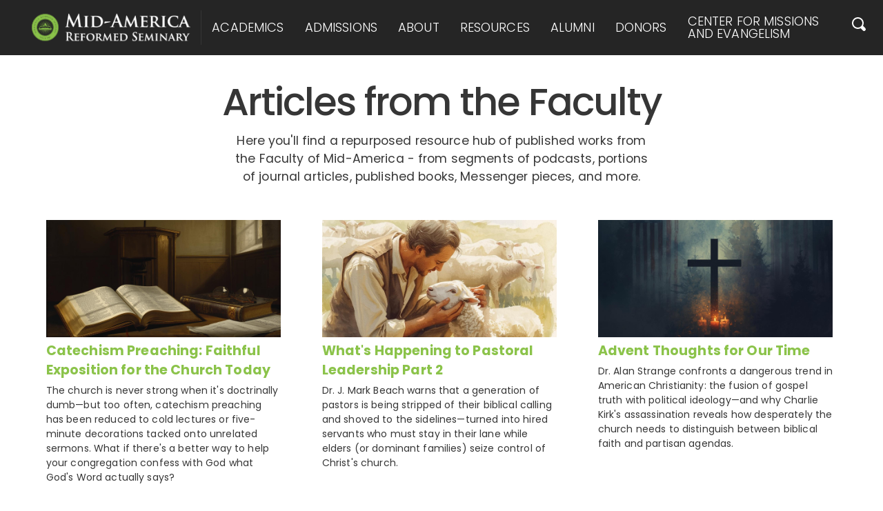

--- FILE ---
content_type: text/html; charset=utf-8
request_url: https://midamerica.edu/articles
body_size: 11580
content:


<!DOCTYPE html>
<html >
<head><title>
	Articles from the Faculty - Mid-America Reformed Seminary
</title><meta name="viewport" content="width=device-width, initial-scale=1" />
    <link rel="stylesheet" href="/content/themes/midamerica/assets/css/v-638744746745219679/site.css">
    <link href="https://fonts.googleapis.com/css?family=Poppins:300,400,500,700" rel="stylesheet" />
    <link href="/content/themes/midamerica/assets/img/v-637672447627299752/favicon.png" rel="icon" >
    <meta name="keywords" content="" /><meta name="description" content="Here you'll find a repurposed resource hub of published works from the Faculty of Mid-America - from segments of podcasts, portions of journal articles, published books, Messenger pieces, and more." /><meta property="og:title" content="Articles from the Faculty" /><meta property="og:site_name" content="Mid-America Reformed Seminary" /><meta property="og:description" content="Here you'll find a repurposed resource hub of published works from the Faculty of Mid-America - from segments of podcasts, portions of journal articles, published books, Messenger pieces, and more." /><meta property="og:image" content="https://midamerica.edu/uploads/media/share/v-637782924960909487/p97.jpg" /><meta name="twitter:title" content="Articles from the Faculty" /><meta name="twitter:description" content="Here you'll find a repurposed resource hub of published works from the Faculty of Mid-America - from segments of podcasts, portions of journal articles, published books, Messenger pieces, and more." /><meta name="twitter:image" content="https://midamerica.edu/uploads/media/share/v-637782924960909487/p97.jpg" /><meta name="twitter:card" content="summary_large_image" /><style>.block-blog{margin-bottom:50px;}.blog-post{padding:1rem 2rem 4rem 2rem;}.blog-post-title{font-size:2rem;font-weight:bold;margin-bottom:.5rem;}.blog-intro{margin-bottom:40px;}.blog-intro p{max-width:620px;margin:0 auto;font-size:1.25em;}.posts{justify-content:space-around;}.pager{display:flex;justify-content:space-between;font-weight:bold;font-size:1.25em;}.pager a{display:flex;align-items:center;}.pager a:hover{color:#333;}.pager svg{display:block;width:20px;margin:0 1rem;}.blog-post{padding-right:25px;}.blog-post .copy{font-size:1.1em;}.blog-posts{border-left:1px solid #ccc;padding-left:25px;}.blog-posts .post-title{font-weight:bold;}.blog-posts .col-12+.col-12 .post{border-top:1px solid #eee;padding-top:20px;margin-top:10px;}@media screen and (max-width:667px){.blog-post{paddign-right:0;}.blog-posts{border-top:1px solid #ddd;padding-left:0;border-left:0;padding-top:20px;}.blog-posts hr{display:none;}.blog-posts .post{margin-top:15px;}}</style><meta name="page:last-modified" content="2026-01-19 21:45 +0600"><!-- Google Tag Manager -->
<script>(function(w,d,s,l,i){w[l]=w[l]||[];w[l].push({'gtm.start':
new Date().getTime(),event:'gtm.js'});var f=d.getElementsByTagName(s)[0],
j=d.createElement(s),dl=l!='dataLayer'?'&l='+l:'';j.async=true;j.src=
'https://www.googletagmanager.com/gtm.js?id='+i+dl;f.parentNode.insertBefore(j,f);
})(window,document,'script','dataLayer','GTM-WLPR7JN');</script>
<!-- End Google Tag Manager -->
</head>
<body class="is-loading  solid-header">
    <!-- Google Tag Manager (noscript) -->
<noscript><iframe src="https://www.googletagmanager.com/ns.html?id=GTM-WLPR7JN"
height="0" width="0" style="display:none;visibility:hidden"></iframe></noscript>
<!-- End Google Tag Manager (noscript) -->
    <script src="/content/themes/midamerica/assets/js/v-637069450662124202/site.js"></script>
    <div class="site">
        <div class="header">
            <div class="header-inner">
                <a class="menu-toggle" id="menu-toggle" onclick="this.classList.toggle('is-open');document.body.classList.toggle('show-menu');"><b></b></a>
                <div class="brand">
                    <a href="/" title="Return home"><img class="wordmark" alt="Mid-America Reformed Seminary Logo" title="Home" src="/content/themes/midamerica/assets/img/logo-seal.png" /></a>
                </div>
                <div class="navigation">
                    <div class="navigation-inner">
                        <ul  role="navigation"><li  class="menu-item menu-item-3"><a href="/academics">Academics</a><div class="sub-menu"><div class="sub-menu-inner"><ul ><li  class="menu-item menu-item-86"><a href="/master-of-divinity">Master of Divinity</a></li><li  class="menu-item menu-item-91"><a href="/master-of-theological-studies">Master of Theological Studies</a></li><li  class="menu-item menu-item-96"><a href="/ministerial-apprenticeship-program">Ministerial Apprenticeship Program</a></li><li  class="menu-item menu-item-154"><a href="/academics/non-degree">Non-Degree</a></li><li  class="menu-item menu-item-97"><a href="/faculty">Faculty</a></li><li  class="menu-item menu-item-98"><a href="/uploads/files/pdf/catalog.pdf">Catalog</a></li><li  class="menu-item menu-item-157"><a href="/academic-calendar">Academic Calendar</a></li></ul>
</div></div></li><li  class="menu-item menu-item-4"><a href="/admissions">Admissions</a><div class="sub-menu"><div class="sub-menu-inner"><ul ><li  class="menu-item menu-item-50"><a href="/apply">Apply</a></li><li  class="menu-item menu-item-51"><a href="/admissions/cost">Cost</a><div class="sub-menu"><div class="sub-menu-inner"><ul ><li  class="menu-item menu-item-127"><a href="/cost#tuition">Tuition and Fees</a></li><li  class="menu-item menu-item-128"><a href="/admissions/cost#payment-options">Payment Options</a></li><li  class="menu-item menu-item-129"><a href="/admissions/cost#financial-aid">Financial Aid</a></li><li  class="menu-item menu-item-130"><a href="/admissions/cost#raising-funds">Raising Funds</a></li></ul>
</div></div></li><li  class="menu-item menu-item-52"><a href="/visit">Visit</a></li><li  class="menu-item menu-item-152"><a href="/admissions/prospective-students">Prospective Students</a></li><li  class="menu-item menu-item-53"><a href="/admissions/international-students">International Students</a><div class="sub-menu"><div class="sub-menu-inner"><ul ><li  class="menu-item menu-item-57"><a href="/admissions/international-students#admissions">International admissions</a></li><li  class="menu-item menu-item-58"><a href="/admissions/international-students#els">English Language Skills</a></li><li  class="menu-item menu-item-59"><a href="/admissions/international-students#finances">Finances</a></li><li  class="menu-item menu-item-61"><a href="/admissions/international-students#immunizations">Immunizations</a></li></ul>
</div></div></li><li  class="menu-item menu-item-153"><a href="/admissions/transfer-students">Transfer Students</a></li><li  class="menu-item menu-item-54"><a href="/admissions/admitted-students">Admitted Students</a><div class="sub-menu"><div class="sub-menu-inner"><ul ><li  class="menu-item menu-item-62"><a href="/admissions/admitted-students#financial-aid">Financial aid</a></li><li  class="menu-item menu-item-63"><a href="/admissions/admitted-students#information-pack">Information Pack</a></li><li  class="menu-item menu-item-64"><a href="/admissions/admitted-students#housing">Housing</a></li><li  class="menu-item menu-item-65"><a href="/admissions/admitted-students#languages">Languages</a></li><li  class="menu-item menu-item-66"><a href="/admissions/admitted-students#registration">Registration and Orientation</a></li><li  class="menu-item menu-item-67"><a href="/admissions/admitted-students#insurance">Insurance</a></li><li  class="menu-item menu-item-68"><a href="/admissions/admitted-students#work-study">Work study</a></li></ul>
</div></div></li><li  class="menu-item menu-item-55"><a href="/admissions/student-profiles">Student Profiles</a></li><li  class="menu-item menu-item-56"><a href="/admissions/faqs">FAQS</a></li><li  class="menu-item menu-item-150"><a href="/admissions/contact">Contact</a></li></ul>
</div></div></li><li  class="menu-item menu-item-2"><a href="/about">About</a><div class="sub-menu"><div class="sub-menu-inner"><ul ><li  class="menu-item menu-item-165"><a href="https://www.midamerica.edu/connect">Stay in Touch</a></li><li  class="menu-item menu-item-99"><a href="/about/president">President's Welcome</a></li><li  class="menu-item menu-item-100"><a href="/mission">Mission & Distinctives</a></li><li  class="menu-item menu-item-155"><a href="/doctrinal-statement">Doctrinal Statement</a></li><li  class="menu-item menu-item-101"><a href="/about#at-a-glance">At a Glance</a></li><li  class="menu-item menu-item-102"><a href="/seminary-life">Seminary life</a></li><li  class="menu-item menu-item-151"><a href="/about/accreditation">Accreditation</a></li><li  class="menu-item menu-item-103"><a href="/administration">Administration</a><div class="sub-menu"><div class="sub-menu-inner"><ul ><li  class="menu-item menu-item-124"><a href="/administration#administration">Administration</a></li><li  class="menu-item menu-item-125"><a href="/administration#staff">Staff</a></li><li  class="menu-item menu-item-126"><a href="/administration#board">Board of Trustees</a></li></ul>
</div></div></li><li  class="menu-item menu-item-164"><a href="https://www.midamerica.edu/statement-educational-effectiveness">Statement of Educational Effectiveness</a></li></ul>
</div></div></li><li  class="menu-item menu-item-5"><a href="/resources">Resources</a><div class="sub-menu"><div class="sub-menu-inner"><ul ><li  class="menu-item menu-item-107"><a href="/news">News</a></li><li  class="menu-item menu-item-158 active"><a href="/articles">Articles</a></li><li  class="menu-item menu-item-108"><a href="/calendar">Events</a></li><li  class="menu-item menu-item-70"><a href="/messenger">The Messenger</a></li><li  class="menu-item menu-item-71"><a href="/journal">Mid-America Journal of Theology</a><div class="sub-menu"><div class="sub-menu-inner"><ul ><li  class="menu-item menu-item-147"><a href="/journal#archives">Archives</a></li><li  class="menu-item menu-item-148"><a href="/journal#submissions">Submissions</a></li><li  class="menu-item menu-item-149"><a href="/journal#usage">Copyright and Usage</a></li></ul>
</div></div></li><li  class="menu-item menu-item-163"><a href="https://www.midamerica.edu/called-to-preach?fbclid=IwAR3dl3IDnwp1I--Di0JXxIOHNf_oZCl5DS2m2o0Zn7i3tx_lt8HD-LayYCc">Called to Preach?</a></li><li  class="menu-item menu-item-72"><a href="https://marsbooks.online/">Bookstore</a></li><li  class="menu-item menu-item-73"><a href="/podcasts">Podcasts</a></li><li  class="menu-item menu-item-74"><a href="https://www.youtube.com/channel/UCAXyKqiNXsadooqc6-2Unmw">Videos</a></li><li  class="menu-item menu-item-75"><a target="_blank"href="https://midamerica.hosted.panopto.com/Panopto/Pages/Home.aspx">Class Livestream</a></li><li  class="menu-item menu-item-166"><a href="https://midamerica.mycampus-app.com/app?svcid=highered#login">Student Portal</a></li><li  class="menu-item menu-item-76"><a href="/library">Library</a><div class="sub-menu"><div class="sub-menu-inner"><ul ><li  class="menu-item menu-item-78"><a href="/library#catalog">Catalog</a></li><li  class="menu-item menu-item-79"><a href="/library#resources">Resources</a></li><li  class="menu-item menu-item-80"><a href="/library#hours">Hours</a></li><li  class="menu-item menu-item-81"><a href="/library#staff">Staff</a></li><li  class="menu-item menu-item-82"><a href="/library#faqs">FAQs</a></li></ul>
</div></div></li></ul>
</div></div></li><li  class="menu-item menu-item-6"><a href="/alumni">Alumni</a><div class="sub-menu"><div class="sub-menu-inner"><ul ><li  class="menu-item menu-item-83"><a href="/alumni/association">Alumni Association</a></li><li  class="menu-item menu-item-84"><a href="/alumni/profiles">Alumni Profiles</a></li><li  class="menu-item menu-item-161"><a href="https://www.midamerica.edu/alumni/scholarship">Alumni Scholarships</a></li><li  class="menu-item menu-item-85"><a href="/alumni/update">Update your information</a></li></ul>
</div></div></li><li  class="menu-item menu-item-7"><a href="/donors">Donors</a><div class="sub-menu"><div class="sub-menu-inner"><ul ><li  class="menu-item menu-item-109"><a href="https://host.nxt.blackbaud.com/donor-form/?svcid=renxt&formId=eae795fc-3137-45fd-a8ac-5627e0b762bf&envid=p-kdU6-Li8QUCy5popxWZopQ&zone=usa">Give now</a></li><li  class="menu-item menu-item-110"><a href="/donors#how-to-give">How to Give</a></li><li  class="menu-item menu-item-160"><a href="https://www.midamerica.edu/capital-campaign">Capital Campaign</a></li><li  class="menu-item menu-item-118"><a href="/donors/gift-types">Types of Gifts</a><div class="sub-menu"><div class="sub-menu-inner"><ul ><li  class="menu-item menu-item-111"><a href="/donors/gift-types#immediate">Immediate gifts</a></li><li  class="menu-item menu-item-112"><a href="/donors/gift-types#planned">Planned Gifts</a></li><li  class="menu-item menu-item-113"><a href="/donors/gift-types#matching">Matching Gifts</a></li></ul>
</div></div></li><li  class="menu-item menu-item-114"><a href="/donors/funds">Funds</a><div class="sub-menu"><div class="sub-menu-inner"><ul ><li  class="menu-item menu-item-143"><a href="/donors/funds#annual-fund">Annual Fund</a></li><li  class="menu-item menu-item-144"><a href="/donors/funds#student-aid-fund">Student Aid Fund</a></li><li  class="menu-item menu-item-145"><a href="/donors/funds#international-student-aid-fund">International Student Aid Fund </a></li><li  class="menu-item menu-item-146"><a href="/donors/funds#faculty-endowment">Faculty Endowment</a></li></ul>
</div></div></li><li  class="menu-item menu-item-115"><a href="/donors/canadian">Canadian Donors</a></li><li  class="menu-item menu-item-117"><a href="/donors/faqs">FAQs</a></li></ul>
</div></div></li><li  class="menu-item menu-item-159"><a href="https://www.midamerica.edu/cme">Center for Missions and Evangelism</a><div class="sub-menu"><div class="sub-menu-inner"></ul>
</div></div></li></ul>

                    </div>
                </div>
                <div class="site-search">
                    <a class="search-toggle" title="Search our site" onclick="$(this).parent().addClass('search-open');"><svg viewBox="0 0 513.28 513.28"><path d="M495.04,404.48L410.56,320c15.36-30.72,25.6-66.56,25.6-102.4C436.16,97.28,338.88,0,218.56,0S0.96,97.28,0.96,217.6    s97.28,217.6,217.6,217.6c35.84,0,71.68-10.24,102.4-25.6l84.48,84.48c25.6,25.6,64,25.6,89.6,0    C518.08,468.48,518.08,430.08,495.04,404.48z M218.56,384c-92.16,0-166.4-74.24-166.4-166.4S126.4,51.2,218.56,51.2    s166.4,74.24,166.4,166.4S310.72,384,218.56,384z"/></svg></a>
                    <form method="get" id="search" action="/search" class="site-search-box">
                        <button type="button" onclick="$(this).parent().parent().removeClass('search-open');">X</button>
                        <label class="srOnly" for="search_input">Search MidAmerica.edu</label>
                        <input name="q" placeholder="Search MidAmerica.edu" type="search" class="site-search-input" id="search_input" value="">
                        <button id="search_submit" title="Submit search query" type="submit" class="site-search-button site-search-submit">
                           <svg viewBox="0 0 513.28 513.28"><path d="M495.04,404.48L410.56,320c15.36-30.72,25.6-66.56,25.6-102.4C436.16,97.28,338.88,0,218.56,0S0.96,97.28,0.96,217.6    s97.28,217.6,217.6,217.6c35.84,0,71.68-10.24,102.4-25.6l84.48,84.48c25.6,25.6,64,25.6,89.6,0    C518.08,468.48,518.08,430.08,495.04,404.48z M218.56,384c-92.16,0-166.4-74.24-166.4-166.4S126.4,51.2,218.56,51.2    s166.4,74.24,166.4,166.4S310.72,384,218.56,384z"/></svg>
                        </button>
                        
                    </form>
                </div>
            </div>
        </div>
        
        <div class="site-content">
            <div class="content-block block-658"> 



    <div class="block block-blog">
        <div class="block-inner container">
            <div class="blog-intro" style="text-align:center"><h1>Articles from the Faculty</h1>

                <p>Here you'll find a repurposed resource hub of published works from the Faculty of Mid-America - from segments of podcasts, portions of journal articles, published books, Messenger pieces, and more. </p>
            </div>

            <div class="row posts">
                 
                
            <div class="col-4">
                 <div class="blog-post">
                <div class="blog-post-image">
                    <img alt="" src="/uploads/media/v-639035663756917614/5J01Q0P00765_thumbnail.jpg" />
                </div>
                     <div class="blog-post-title"><a href="/articles/66/catechism-preaching-faithful-exposition-for-the-church-today">Catechism Preaching: Faithful Exposition for the Church Today</a></div>
                     <div class="blog-post-summary">The church is never strong when it's doctrinally dumb—but too often, catechism preaching has been reduced to cold lectures or five-minute decorations tacked onto unrelated sermons. What if there's a better way to help your congregation confess with God what God's Word actually says?</div>
            </div>
            </div>
          
            
                
            <div class="col-4">
                 <div class="blog-post">
                <div class="blog-post-image">
                    <img alt="" src="/uploads/media/v-639020091690034686/16H42257K7BL_thumbnail.jpg" />
                </div>
                     <div class="blog-post-title"><a href="/articles/64/whats-happening-to-pastoral-leadership-part-2">What's Happening to Pastoral Leadership Part 2</a></div>
                     <div class="blog-post-summary">Dr. J. Mark Beach warns that a generation of pastors is being stripped of their biblical calling and shoved to the sidelines—turned into hired servants who must stay in their lane while elders (or dominant families) seize control of Christ's church.</div>
            </div>
            </div>
          
            
                
            <div class="col-4">
                 <div class="blog-post">
                <div class="blog-post-image">
                    <img alt="" src="/uploads/media/v-639020118073827413/5RM003Y1E3LQ_thumbnail.jpg" />
                </div>
                     <div class="blog-post-title"><a href="/articles/65/advent-thoughts-for-our-time">Advent Thoughts for Our Time</a></div>
                     <div class="blog-post-summary">Dr. Alan Strange confronts a dangerous trend in American Christianity: the fusion of gospel truth with political ideology—and why Charlie Kirk's assassination reveals how desperately the church needs to distinguish between biblical faith and partisan agendas.</div>
            </div>
            </div>
          
            
                
            <div class="col-4">
                 <div class="blog-post">
                <div class="blog-post-image">
                    <img alt="" src="/uploads/media/v-638979523976038402/R0D2682E73GX_thumbnail.jpg" />
                </div>
                     <div class="blog-post-title"><a href="/articles/63/the-seminary-decision-student-perspectives-on-theological-education-at-mid-america">The Seminary Decision: Student Perspectives on Theological Education at Mid-America</a></div>
                     <div class="blog-post-summary">What makes a seminary worth the investment of your calling, your time, and your formative years, and why do students at Mid-America say they found the answer to that question here?</div>
            </div>
            </div>
          
            
                
            <div class="col-4">
                 <div class="blog-post">
                <div class="blog-post-image">
                    <img alt="" src="/uploads/media/v-638972554631368643/Y20W40B03O5E_thumbnail.jpg" />
                </div>
                     <div class="blog-post-title"><a href="/articles/62/whats-happening-to-pastoral-leadership">What's Happening to Pastoral Leadership?</a></div>
                     <div class="blog-post-summary">This article examines Peter's leadership in Acts 5 to argue that pastors must be servant-leaders who courageously shepherd their flocks toward Christlike maturity, rather than hired hands focused on meeting congregational expectations.</div>
            </div>
            </div>
          
            
                
            <div class="col-4">
                 <div class="blog-post">
                <div class="blog-post-image">
                    <img alt="" src="/uploads/media/v-638967197320520688/B4G7H87N13K3_thumbnail.jpg" />
                </div>
                     <div class="blog-post-title"><a href="/articles/61/the-peril-of-familiarity-reclaiming-awe-in-our-theological-journey">The Peril of Familiarity: Reclaiming Awe in Our Theological Journey</a></div>
                     <div class="blog-post-summary">In a recent chapel meditation, Rev. Paul Ipema challenged students and pastors alike to guard against treating God’s truth as mere academic material. Drawing on Psalm 145 and B.B. Warfield’s timeless wisdom, he calls us to rediscover the wonder of studying theology as an act of worship, where learning leads to loving, and theology culminates in doxology.</div>
            </div>
            </div>
          
            
            </div>
            <div class="pager">
                <div>
                    
                </div>
                <div>
                    
                    <a href="/articles?p=2">Older posts <span><svg  xmlns="http://www.w3.org/2000/svg" viewBox="0 0 512 512"><path fill="currentColor" d="M256 8c137 0 248 111 248 248S393 504 256 504 8 393 8 256 119 8 256 8zm-28.9 143.6l75.5 72.4H120c-13.3 0-24 10.7-24 24v16c0 13.3 10.7 24 24 24h182.6l-75.5 72.4c-9.7 9.3-9.9 24.8-.4 34.3l11 10.9c9.4 9.4 24.6 9.4 33.9 0L404.3 273c9.4-9.4 9.4-24.6 0-33.9L271.6 106.3c-9.4-9.4-24.6-9.4-33.9 0l-11 10.9c-9.5 9.6-9.3 25.1.4 34.4z"></path></svg></span></a>
                    
                </div>
            </div>
           
        </div>
    </div>
    



</div>

        </div>
        <div class="site-footer">
            <div class="site-footer-top">
                <div class="footer-inner">
                    <div class="footer-wordmark"><img class="wordmark" alt="Mid-America Reformed Seminary Logo" title="Home" src="/content/themes/midamerica/assets/img/logo-seal.png" /></div>
                    <div class="footer-social">
                         <div class="social-bar">
                            <div class="flex">
                                <div class="col-auto">

                                    <a title="Follow Mid-America on Facebook" href="http://www.facebook.com/pages/Mid-America-Reformed-Seminary/42807220442"><svg viewBox="0 0 49.652 49.652"><path d="M24.826,0C11.137,0,0,11.137,0,24.826c0,13.688,11.137,24.826,24.826,24.826c13.688,0,24.826-11.138,24.826-24.826    C49.652,11.137,38.516,0,24.826,0z M31,25.7h-4.039c0,6.453,0,14.396,0,14.396h-5.985c0,0,0-7.866,0-14.396h-2.845v-5.088h2.845    v-3.291c0-2.357,1.12-6.04,6.04-6.04l4.435,0.017v4.939c0,0-2.695,0-3.219,0c-0.524,0-1.269,0.262-1.269,1.386v2.99h4.56L31,25.7z    "></path></svg></a>
                                </div>
                                <div class="col-auto">
                                    <a title="Follow Mid-America on Twitter" href="https://twitter.com/MidAmericaSem"><svg viewBox="0 0 49.65 49.65"><polygon points="15.72 14.47 31.45 35.04 33.86 35.04 18.31 14.47 15.72 14.47"></polygon><path d="M24.83,0C11.14,0,0,11.14,0,24.83s11.14,24.83,24.83,24.83,24.83-11.14,24.83-24.83S38.52,0,24.83,0ZM30.26,37.65l-6.86-8.96-7.84,8.96h-4.36l10.16-11.62-10.72-14.02h8.97l6.19,8.19,7.17-8.19h4.35l-9.5,10.86,11.18,14.78h-8.75Z"></path></svg></a>
                                </div>
                                <div class="col-auto">
                                    <a title="Tune into Mid-America on YouTube" href="https://youtube.com/MidAmericaSeminary"><svg viewBox="0 0 97.75 97.75"><polygon points="25.676,52.482 29.551,52.482 29.551,73.455 33.217,73.455 33.217,52.482 37.164,52.482 37.164,49.047     25.676,49.047   "></polygon><path d="M56.674,55.046c-1.212,0-2.343,0.662-3.406,1.972v-7.972h-3.295v24.409h3.295v-1.762c1.103,1.361,2.233,2.013,3.406,2.013    c1.311,0,2.193-0.69,2.633-2.044c0.221-0.771,0.334-1.982,0.334-3.665v-7.242c0-1.722-0.113-2.924-0.334-3.655    C58.868,55.736,57.984,55.046,56.674,55.046z M56.344,68.255c0,1.644-0.482,2.454-1.434,2.454c-0.541,0-1.092-0.259-1.643-0.811    V58.814c0.551-0.545,1.102-0.803,1.643-0.803c0.951,0,1.434,0.842,1.434,2.482V68.255z"></path><path d="M43.824,69.167c-0.731,1.033-1.422,1.542-2.084,1.542c-0.44,0-0.691-0.259-0.771-0.771c-0.03-0.106-0.03-0.508-0.03-1.28    v-13.39h-3.296v14.379c0,1.285,0.111,2.153,0.291,2.705c0.331,0.922,1.063,1.354,2.123,1.354c1.213,0,2.457-0.732,3.767-2.234    v1.984h3.298V55.268h-3.298V69.167z"></path><path d="M46.653,38.466c1.073,0,1.588-0.851,1.588-2.551v-7.731c0-1.701-0.515-2.548-1.588-2.548c-1.074,0-1.59,0.848-1.59,2.548    v7.731C45.063,37.616,45.579,38.466,46.653,38.466z"></path><path d="M48.875,0C21.882,0,0,21.882,0,48.875S21.882,97.75,48.875,97.75S97.75,75.868,97.75,48.875S75.868,0,48.875,0z     M54.311,22.86h3.321v13.532c0,0.781,0,1.186,0.04,1.295c0.073,0.516,0.335,0.78,0.781,0.78c0.666,0,1.365-0.516,2.104-1.559    V22.86h3.33v18.379h-3.33v-2.004c-1.326,1.52-2.59,2.257-3.805,2.257c-1.072,0-1.812-0.435-2.146-1.365    c-0.184-0.557-0.295-1.436-0.295-2.733V22.86L54.311,22.86z M41.733,28.853c0-1.965,0.334-3.401,1.042-4.33    c0.921-1.257,2.218-1.885,3.878-1.885c1.668,0,2.964,0.628,3.885,1.885c0.698,0.928,1.032,2.365,1.032,4.33v6.436    c0,1.954-0.334,3.403-1.032,4.322c-0.921,1.254-2.217,1.881-3.885,1.881c-1.66,0-2.957-0.627-3.878-1.881    c-0.708-0.919-1.042-2.369-1.042-4.322V28.853z M32.827,16.576l2.622,9.685l2.519-9.685h3.735L37.26,31.251v9.989h-3.692v-9.989    c-0.335-1.77-1.074-4.363-2.259-7.803c-0.778-2.289-1.589-4.585-2.367-6.872H32.827z M75.186,75.061    c-0.668,2.899-3.039,5.039-5.894,5.358c-6.763,0.755-13.604,0.759-20.42,0.755c-6.813,0.004-13.658,0-20.419-0.755    c-2.855-0.319-5.227-2.458-5.893-5.358c-0.951-4.129-0.951-8.638-0.951-12.89s0.012-8.76,0.962-12.89    c0.667-2.9,3.037-5.04,5.892-5.358c6.762-0.755,13.606-0.759,20.421-0.755c6.813-0.004,13.657,0,20.419,0.755    c2.855,0.319,5.227,2.458,5.896,5.358c0.948,4.13,0.942,8.638,0.942,12.89S76.137,70.932,75.186,75.061z"></path><path d="M67.17,55.046c-1.686,0-2.995,0.619-3.947,1.864c-0.699,0.92-1.018,2.342-1.018,4.285v6.371    c0,1.933,0.357,3.365,1.059,4.276c0.951,1.242,2.264,1.863,3.988,1.863c1.721,0,3.072-0.651,3.984-1.972    c0.4-0.584,0.66-1.245,0.77-1.975c0.031-0.33,0.07-1.061,0.07-2.124v-0.479h-3.361c0,1.32-0.043,2.053-0.072,2.232    c-0.188,0.881-0.662,1.321-1.473,1.321c-1.132,0-1.686-0.84-1.686-2.522v-3.226h6.592v-3.767c0-1.943-0.329-3.365-1.02-4.285    C70.135,55.666,68.824,55.046,67.17,55.046z M68.782,62.218h-3.296v-1.683c0-1.682,0.553-2.523,1.654-2.523    c1.09,0,1.642,0.842,1.642,2.523V62.218z"></path></svg></a>
                                </div>
                                <div class="col-auto">
                                    <a title="Follow Mid-America on Instagram" href="https://www.instagram.com/midamericaseminary"><svg viewBox="0 0 49.652 49.652"><path d="M24.825,29.796c2.739,0,4.972-2.229,4.972-4.97c0-1.082-0.354-2.081-0.94-2.897c-0.903-1.252-2.371-2.073-4.029-2.073     c-1.659,0-3.126,0.82-4.031,2.072c-0.588,0.816-0.939,1.815-0.94,2.897C19.854,27.566,22.085,29.796,24.825,29.796z"></path><polygon points="35.678,18.746 35.678,14.58 35.678,13.96 35.055,13.962 30.891,13.975 30.907,18.762    "></polygon><path d="M24.826,0C11.137,0,0,11.137,0,24.826c0,13.688,11.137,24.826,24.826,24.826c13.688,0,24.826-11.138,24.826-24.826     C49.652,11.137,38.516,0,24.826,0z M38.945,21.929v11.56c0,3.011-2.448,5.458-5.457,5.458H16.164     c-3.01,0-5.457-2.447-5.457-5.458v-11.56v-5.764c0-3.01,2.447-5.457,5.457-5.457h17.323c3.01,0,5.458,2.447,5.458,5.457V21.929z"></path><path d="M32.549,24.826c0,4.257-3.464,7.723-7.723,7.723c-4.259,0-7.722-3.466-7.722-7.723c0-1.024,0.204-2.003,0.568-2.897     h-4.215v11.56c0,1.494,1.213,2.704,2.706,2.704h17.323c1.491,0,2.706-1.21,2.706-2.704v-11.56h-4.217     C32.342,22.823,32.549,23.802,32.549,24.826z"></path></svg></a>
                                </div>
                                <div class="col-auto">
                                    
                                </div>
                            </div>
                        </div>
                    </div>
                 
                    <div class="footer-apply">
                       
                        <div><a href="https://host.nxt.blackbaud.com/donor-form?svcid=renxt&formId=eae795fc-3137-45fd-a8ac-5627e0b762bf&envid=p-kdU6-Li8QUCy5popxWZopQ" class="button outline white inverse">♡ Give2MARS</a></div>
                        <div><a href="/contact" class="button outline white inverse">✉ Contact US</a></div>
                    </div>
                </div>
            </div>
            <div class="site-footer-mid">
                <div class="footer-inner">
                    <div class="row">
                     
                        <div class="col-12 col-tablet-12">
                            <div class="row">
                                <div class="col-3 col-tablet-4 hide-phone">
                                    <h4>MAIN PAGES</h4>
                                    <p class="collapsed-phone">
                                        <a href="/about">About</a><br>
                                        <a href="/academics">Academics</a><br>
                                        <a href="/admissions">Admissions</a><br>
                                        <a href="/alumni">Alumni &amp; Friends</a><br>
                                        <a href="/donors">Donors</a><br>
                                        <a href="/resources">Resources</a>
                                    </p>
                                </div>
                               
                                <div class="col-5 col-tablet-4">
                                     <h4>SEMINARY HOURS</h4>
                                    <div>
                                       <strong>Office Hours</strong><br />Mon-Fri: 8:00 am - 4:30 pm<br/>Sat-Sun: Closed<br /><br /><strong>Library Hours</strong><br />Mon-Thu: 7:00 am - 9:00 pm<br/>Fri: 7:00 am - 4:30 pm<br/>Sat: 9:00 am - 3:00 pm<br/>Sun: Closed
									  
                                    </div>
                                    <hr />
                                    
                                    <div class="collapsed-phone">
                                        <div class="email" style="margin-bottom: 5px;">
                                            <img style="width: 16px; vertical-align: middle; margin-right: 5px;" src="/content/themes/midamerica/assets/img/icons/footer-mail.svg" />
                                            <a href="mailto:info@midamerica.edu">info@midamerica.edu</a>
                                        </div>
                                        <div class="phone" style="margin-bottom: 5px;">
                                            <img style="width: 16px; vertical-align: middle; margin-right: 5px;" src="/content/themes/midamerica/assets/img/icons/footer-phone.svg" />
                                            <a href="tel:1-219-864-2400">219.864.2400</a>
                                        </div>
                                        <div class="address" style="margin-bottom: 5px;">
                                            <img style="width: 16px; vertical-align: middle; margin-right: 5px;" src="/content/themes/midamerica/assets/img/icons/footer-location.svg" />
                                            229 Seminary Dr. Dyer, IN 46311
                                        </div>

                                    </div>
                                </div>
                                 <div class="col-4">
                                   <a href="http://successfulstudent.org/mid-america-reformed-seminary"><img style="margin:0 auto;display:block;" alt="Successful student" src="/uploads/images/logos/successful-student.png"></a>
                                </div>
                            </div>

                        </div>



                    </div>
                </div>
            </div>
           
            <div class="copyright">
                
                <div class="footer-inner">
                <span class="name">&copy; 2026 Mid-America Reformed Seminary</span>
                <span class="privacy"><a href="/privacy">Privacy Policy</a></span>
               
                </div>
            </div>
        </div>
    </div>
    <!-- Facebook Pixel Code -->
<script>
!function(f,b,e,v,n,t,s){if(f.fbq)return;n=f.fbq=function(){n.callMethod?n.callMethod.apply(n,arguments):n.queue.push(arguments)};
if(!f._fbq)f._fbq=n;n.push=n;n.loaded=!0;n.version='2.0';
n.queue=[];t=b.createElement(e);t.async=!0;
t.src=v;s=b.getElementsByTagName(e)[0];
s.parentNode.insertBefore(t,s)}(window,document,'script','https://connect.facebook.net/en_US/fbevents.js');
fbq('init', '736476483124211');
fbq('track', 'PageView');
</script>
<noscript><img height="1" width="1" src="https://www.facebook.com/tr?id=736476483124211&ev=PageView&noscript=1"/></noscript>
<!-- End Facebook Pixel Code --><!-- Global site tag (gtag.js) - Google Analytics -->
<script async src="https://www.googletagmanager.com/gtag/js?id=UA-78878589-1"></script>
<script>
  window.dataLayer = window.dataLayer || [];
  function gtag(){dataLayer.push(arguments);}
  gtag('js', new Date());

  gtag('config', 'UA-78878589-1');
</script>

</body>
</html>


--- FILE ---
content_type: text/css
request_url: https://midamerica.edu/content/themes/midamerica/assets/css/v-638744746745219679/site.css
body_size: 36393
content:
/*
    MIDAMERICA.edu
    
    Stylesheet framework for midamerica.edu

    @author:   Daniel Robinson, Robinson Interactive
    @copyright: Copyright (c) 2018 Mid-America Reformed Seminary and Robinson Interactive
    @version:   2.1.1
    
*/
/*base*/
html {
  font-size: 60%;
  line-height: 1.15;
  -ms-text-size-adjust: 100%;
  -webkit-text-size-adjust: 100%;
  margin: 0;
  padding: 0;
  box-sizing: border-box;
}
*,
*:before,
*:after {
  box-sizing: inherit;
}
body {
  letter-spacing: 0.01em;
  line-height: 1.5;
  font-size: 14px;
  font-weight: 400;
  font-family: 'Poppins', Roboto, -apple-system, BlinkMacSystemFont, Helvetica Neue, Arial, sans-serif;
  margin: 0;
  padding: 0;
  color: #363636;
}
h1,
h2,
h3,
h4,
h5,
h6 {
  font-weight: 500;
  margin: 15px 0;
}
h1 small,
h2 small,
h3 small,
h4 small,
h5 small,
h6 small {
  font-size: 0.65em;
  opacity: 0.5;
}
h1 {
  font-size: 4em;
}
h2 {
  font-size: 3em;
}
h3 {
  font-size: 2em;
}
h4 {
  font-size: 1.5em;
}
h5 {
  font-size: 1em;
}
h6 {
  font-size: 0.85em;
}
a {
  color: #8bc34a;
  text-decoration: none;
}
blockquote {
  background-color: #f3f3f3;
  padding: 1.5rem 2rem;
  border-left: 3px solid rgba(0, 0, 0, 0.075);
}
dl dt {
  font-weight: bold;
}
hr {
  border: none;
  background-color: rgba(0, 0, 0, 0.075);
  height: 1px;
  margin: 1rem 0;
}
table {
  width: 100%;
  border: none;
  border-collapse: collapse;
  border-spacing: 0;
  text-align: left;
}
td,
th {
  vertical-align: middle;
  padding: 1.2rem 0.4rem;
}
thead {
  border-bottom: 2px solid rgba(0, 0, 0, 0.075);
}
tfoot {
  border-top: 2px solid rgba(0, 0, 0, 0.075);
}
code,
kbd,
pre,
samp,
tt {
  font-family: monaco, "Consolas", "Lucida Console", monospace;
}
code,
kbd {
  padding: 0 0.4rem;
  font-size: 90%;
  white-space: pre-wrap;
  border-radius: 4px;
  color: #c62424;
  padding: 0.2em 0.4em;
  background-color: #f7f7f7;
}
pre {
  background-color: #f7f7f7;
  font-size: 1em;
  padding: 1rem;
  overflow-x: auto;
}
pre code {
  background: none;
  padding: 0;
}
abbr[title] {
  border-bottom: none;
  text-decoration: underline;
  text-decoration: underline dotted;
}
img {
  max-width: 100%;
}
fieldset,
iframe {
  border: 1px solid rgba(0, 0, 0, 0.075);
}
.progress-bar {
  background: #8bc34a;
}
.container {
  max-width: 120rem;
  margin: 0 auto;
  width: 96%;
  padding: 0 calc(15px / 2);
}
.row {
  display: flex;
  flex-flow: row wrap;
  justify-content: flex-start;
  margin-left: calc(15px / -2);
  margin-right: calc(15px / -2);
}
.row.centered {
  align-items: center;
}
.col {
  flex: 1;
}
.col,
[class*=" col-"],
[class^='col-'] {
  margin: 0 calc(15px / 2) calc(15px / 2);
}
[class*=" width-"],
[class^='width-'] {
  flex: none;
}
.col-1 {
  flex: 0 0 calc((100% / (12/1)) - 15px);
  max-width: calc((100% / (12/1)) - 15px);
}
.col-2 {
  flex: 0 0 calc((100% / (12/2)) - 15px);
  max-width: calc((100% / (12/2)) - 15px);
}
.col-3 {
  flex: 0 0 calc((100% / (12/3)) - 15px);
  max-width: calc((100% / (12/3)) - 15px);
}
.col-4 {
  flex: 0 0 calc((100% / (12/4)) - 15px);
  max-width: calc((100% / (12/4)) - 15px);
}
.col-5 {
  flex: 0 0 calc((100% / (12/5)) - 15px);
  max-width: calc((100% / (12/5)) - 15px);
}
.col-6 {
  flex: 0 0 calc((100% / (12/6)) - 15px);
  max-width: calc((100% / (12/6)) - 15px);
}
.col-7 {
  flex: 0 0 calc((100% / (12/7)) - 15px);
  max-width: calc((100% / (12/7)) - 15px);
}
.col-8 {
  flex: 0 0 calc((100% / (12/8)) - 15px);
  max-width: calc((100% / (12/8)) - 15px);
}
.col-9 {
  flex: 0 0 calc((100% / (12/9)) - 15px);
  max-width: calc((100% / (12/9)) - 15px);
}
.col-10 {
  flex: 0 0 calc((100% / (12/10)) - 15px);
  max-width: calc((100% / (12/10)) - 15px);
}
.col-11 {
  flex: 0 0 calc((100% / (12/11)) - 15px);
  max-width: calc((100% / (12/11)) - 15px);
}
.col-12 {
  flex: 0 0 calc((100% / (12/12)) - 15px);
  max-width: calc((100% / (12/12)) - 15px);
}
.col-label {
  width: 175px;
}
.col-input {
  flex: 1;
}
.flex {
  display: flex;
  flex-direction: row;
}
.flex > * {
  flex: 1 1 0;
}
.flex .sk-flex-auto {
  flex: none;
}
.flex.centered {
  align-items: center;
}
.form-control,
a.form-control,
button.form-control {
  font-family: inherit;
  padding: 0.7rem 1rem;
  border-radius: 4px;
  border: 1px solid rgba(0, 0, 0, 0.075);
  font-size: 1em;
  transition: all 0.2s ease;
  display: block;
  width: 100%;
}
.form-control:hover,
a.form-control:hover,
button.form-control:hover {
  border-color: #aaa;
}
.form-control:focus,
a.form-control:focus,
button.form-control:focus {
  outline: none;
  border-color: #8bc34a;
}
.form-control.rounded,
a.form-control.rounded,
button.form-control.rounded {
  border-radius: 15px;
}
select.form-control {
  -webkit-appearance: none;
  background: #fff no-repeat 100%;
  background-size: 1ex;
  background-origin: content-box;
  background-image: url("data:image/svg+xml;utf8,<svg xmlns='http://www.w3.org/2000/svg' width='60' height='40' fill='%23555'><polygon points='0,0 60,0 30,40'/></svg>");
}
.button {
  padding: 0.5rem 1rem;
  color: #333;
  border-radius: 4px;
  font-size: 1rem;
  line-height: 1;
  text-align: center;
  text-decoration: none;
  display: inline-flex;
  align-items: center;
  cursor: pointer;
  outline: none;
  border: 1px solid rgba(0, 0, 0, 0.075);
  background: transparent;
  border-bottom-color: rgba(0, 0, 0, 0.15);
  border-right-color: rgba(0, 0, 0, 0.1);
  box-shadow: 0 0 1px rgba(0, 0, 0, 0.035);
}
.button .icon,
.button .icon-line,
.button spinner {
  margin-right: 0.5rem;
}
.button.small {
  padding: 8px 16px;
  font-size: 85%;
  font-weight: 500;
}
.button:focus {
  box-shadow: 2px 2px rgba(0, 0, 0, 0.1);
}
.button:hover {
  opacity: 0.8;
}
.button:active {
  outline: none;
}
.button[disabled] {
  opacity: 0.4;
  cursor: not-allowed;
}
.button + .button {
  margin-left: 1rem;
}
.button.white {
  background: #fff;
  border: 0;
}
.button.primary {
  color: #fff;
  background-color: #000;
  background: #8bc34a;
}
.button.secondary {
  color: #fff;
  background-color: #000;
  background: #454545;
}
.button.success {
  color: #fff;
  background-color: #34ad00;
  background: #34ad00;
}
.button.outline {
  background-color: transparent;
  border: 1px solid rgba(0, 0, 0, 0.075);
}
.button.outline.primary {
  border-color: #8bc34a;
  color: #8bc34a;
}
.button.outline.success {
  border-color: #34ad00;
  color: #34ad00;
}
.button.white {
  background-color: white;
  border-color: rgba(0, 0, 0, 0.075);
  color: #363636;
}
.button.black {
  background-color: #222;
  border-color: rgba(0, 0, 0, 0.075);
  color: #fff;
}
.button.black-white {
  background: white;
  border-color: #222;
  color: #363636;
}
.button.clear {
  background-color: transparent;
  border-color: transparent;
  color: #8bc34a;
}
.button.thicker {
  border-size: 2px;
}
.button.thick {
  border-size: 3px;
}
.button.rounded {
  border-radius: 30px;
}
.fieldset {
  padding: 0.5rem 2rem;
}
.legend {
  text-transform: uppercase;
  font-size: 0.8em;
  letter-spacing: 0.1rem;
}
.form-row {
  margin: 15px 0;
}
.form-row label {
  display: block;
  margin-bottom: 5px;
}
.form-row p {
  margin-top: 5px;
  color: #888;
}
.form-row .sk-form-control {
  max-width: 560px;
}
.form-row.sk-form-checkbox label {
  margin-bottom: 0;
}
.form-row.sk-form-checkbox label + p {
  margin-top: 0;
  padding-left: 30px;
}
.search-input {
  position: relative;
}
.search-input:before {
  font-family: FontAwesome;
  content: '\f002';
  font-size: 14px;
  position: absolute;
  top: 50%;
  left: 11px;
  margin-top: -7px;
  color: #555;
  line-height: 1;
}
.search-input .form-control {
  padding-left: 30px;
}
input[type="checkbox"]:not(.is-switch),
input[type="radio"]:not(.is-switch) {
  box-sizing: border-box;
  display: none;
}
input[type="checkbox"]:not(.is-switch)[type="radio"] + label:before,
input[type="radio"]:not(.is-switch)[type="radio"] + label:before {
  border-radius: 100%;
}
input[type="checkbox"]:not(.is-switch) + label,
input[type="radio"]:not(.is-switch) + label {
  cursor: pointer;
  display: inline-block;
  position: relative;
  max-width: 100%;
  white-space: nowrap;
  overflow: hidden;
  text-overflow: ellipsis;
  vertical-align: middle;
  min-width: 20px;
  height: 20px;
  padding-left: 25px;
  line-height: 20px;
}
input[type="checkbox"]:not(.is-switch) + label:before,
input[type="radio"]:not(.is-switch) + label:before,
input[type="checkbox"]:not(.is-switch) + label:after,
input[type="radio"]:not(.is-switch) + label:after {
  content: "";
  display: inline-block;
  width: 20px;
  height: 20px;
  left: 0;
  bottom: 0;
  text-align: center;
  position: absolute;
}
input[type="checkbox"]:not(.is-switch) + label:before,
input[type="radio"]:not(.is-switch) + label:before {
  border: 2px solid rgba(0, 0, 0, 0.54);
  border-radius: 2px;
  transition: all 90ms cubic-bezier(0, 0, 0.2, 0.1);
}
input[type="checkbox"]:not(.is-switch) + label:after,
input[type="radio"]:not(.is-switch) + label:after {
  color: #fff;
}
input[type="checkbox"]:not(.is-switch)[disabled] + label,
input[type="radio"]:not(.is-switch)[disabled] + label {
  opacity: 0.25;
}
input[type="checkbox"]:not(.is-switch):checked + label:before,
input[type="radio"]:not(.is-switch):checked + label:before {
  border-color: #8bc34a;
  background-color: #8bc34a;
}
input[type="checkbox"]:not(.is-switch):checked + label:after,
input[type="radio"]:not(.is-switch):checked + label:after {
  content: "\2713";
  line-height: 21px;
}
.form-buttons {
  opacity: 1;
}
.form-buttons .alert {
  margin: 15px 0;
  padding: 10px;
}
.form-buttons .alert.alert-slim {
  margin: 15px 0;
  padding: 10px;
}
.input-with-icon,
.input-with-button {
  display: flex;
  padding: 0 0.5rem;
  border-radius: 4px;
  border: 1px solid rgba(0, 0, 0, 0.075);
  font-size: 1em;
  transition: all 0.2s ease;
  align-items: center;
}
.input-with-icon:hover,
.input-with-button:hover {
  border-color: rgba(0, 0, 0, 0.275);
}
.input-with-icon:focus-within,
.input-with-button:focus-within {
  border-color: #8bc34a;
}
.input-with-icon span,
.input-with-button span,
.input-with-icon .-button,
.input-with-button .-button {
  display: block;
  margin: 0 0.7rem;
}
.input-with-icon span.icon,
.input-with-button span.icon,
.input-with-icon .-button.icon,
.input-with-button .-button.icon {
  font-size: 14px;
}
.input-with-icon span.icon-line,
.input-with-button span.icon-line,
.input-with-icon .-button.icon-line,
.input-with-button .-button.icon-line {
  font-size: 20px;
}
.input-with-icon .form-control,
.input-with-button .form-control {
  border: 0;
  padding: 0.7rem 0;
}
.input-with-icon.input-with-button,
.input-with-button.input-with-button {
  padding: 0;
}
.input-with-icon.input-with-button .sk-form-control,
.input-with-button.input-with-button .sk-form-control {
  padding: 0.7rem;
}
.input-with-icon.input-with-button .sk-button,
.input-with-button.input-with-button .sk-button {
  margin: 0;
  border: 0;
  border-left: 1px solid #ddd;
  border-radius: 0;
  height: 37px;
}
.input-with-icon.input-with-button .sk-button:first-child,
.input-with-button.input-with-button .sk-button:first-child {
  border-radius: 4px 0 0 4px;
}
.input-with-icon.input-with-button .sk-button:last-child,
.input-with-button.input-with-button .sk-button:last-child {
  border-radius: 0 4px 4px 0;
}
.dropdown-container {
  position: relative;
}
.dropdown {
  display: none;
  position: absolute;
  top: 100%;
  left: 0;
  border: 1px solid rgba(0, 0, 0, 0.2);
  z-index: 9999;
  background: #fff;
  margin-top: 4px;
  border-radius: 4px;
  box-shadow: 0 0 1px rgba(0, 0, 0, 0.1);
  text-align: left;
  font-size: 14px;
  min-width: 190px;
  padding: 8px 0;
}
.dropdown.dropdown-right {
  left: auto;
  right: 0;
}
.dropdown > a {
  display: block;
  padding: 6px 15px;
  color: #363636;
  cursor: pointer;
  position: relative;
}
.dropdown > a .badge {
  position: absolute;
  right: 5px;
  padding: 2px 5px;
  font-size: 10px;
  top: 50%;
  margin-top: -7px;
  line-height: 1;
}
.dropdown > a:hover {
  background: #f5f5f5;
}
.dropdown .label {
  color: #555;
  font-size: 12px;
  display: block;
  padding: 6px 15px;
  text-transform: uppercase;
  font-weight: bold;
  white-space: nowrap;
}
.dropdown .label small {
  font-variant: small-caps;
}
.dropdown hr {
  margin: 4px 0;
}
.is-open:not(.dialog) .dropdown {
  display: block;
}
.dropdown-select {
  position: relative;
}
.dropdown-select label {
  display: block;
  border: 1px solid rgba(0, 0, 0, 0.075);
  border-radius: 4px;
  padding: 0.7rem 1rem;
  line-height: 1;
  background-size: 1ex;
  background-repeat: no-repeat;
  background-image: url("data:image/svg+xml;utf8,<svg xmlns='http://www.w3.org/2000/svg' width='60' height='40' fill='%23555'><polygon points='0,0 60,0 30,40'/></svg>");
  background-position: right 1rem center;
  color: #363636;
}
.dropdown-select label:hover {
  border-color: rgba(0, 0, 0, 0.275);
}
.dropdown-select.is-open label {
  border-color: #8bc34a;
}
.dropdown-select .dropdown {
  margin-top: -4px;
  border-radius: 0 0 4px 4px;
  border-top: 0;
  width: 100%;
  box-shadow: none;
  border-color: #0094ff;
}
.nav {
  display: flex;
  min-height: 5rem;
  align-items: stretch;
}
.nav img {
  max-height: 3rem;
}
.nav > .container {
  display: flex;
}
.nav-center,
.nav-left,
.nav-right {
  display: flex;
  flex: 1;
}
.nav-left {
  justify-content: flex-start;
}
.nav-right {
  justify-content: flex-end;
}
.nav-center {
  justify-content: center;
}
.nav a,
.nav .brand {
  text-decoration: none;
  display: flex;
  align-items: center;
  padding: 1rem 2rem;
  color: #555;
}
.nav a .sk-icon,
.nav .brand .sk-icon {
  margin-right: 5px;
}
.nav .active:not(.button) {
  color: #000;
  /* fallback */
  color: #8bc34a;
}
.nav .brand {
  font-size: 1.75em;
  padding-top: 0;
  padding-bottom: 0;
}
.nav .button {
  margin: auto 1rem;
}
.navbar {
  background: #fff;
  border: 1px solid rgba(0, 0, 0, 0.075);
  border-radius: 4px;
  margin-bottom: 15px;
}
.navbar .navbar-inner {
  display: flex;
  align-items: center;
  padding: 0.25rem 0;
}
.navbar .navbar-inner > .divider {
  width: 1px;
  background: #eee;
  height: 30px;
  display: block;
}
.navbar .icon-line {
  font-size: 20px;
  vertical-align: text-bottom;
}
.navbar a {
  display: flex;
  align-items: center;
  color: #363636;
  opacity: 0.9;
  transition: 250ms opacity linear;
  line-height: 40px;
  padding: 0 0.5rem;
  white-space: nowrap;
  border-radius: 4px;
  cursor: pointer;
}
.navbar a .icon,
.navbar a .icon-line,
.navbar a .spinner {
  margin-right: 0.25rem;
}
.navbar a:hover {
  opacity: 1;
}
.navbar a .icon-line {
  font-size: 20px;
}
.navbar .expand {
  flex: 1;
}
.navbar select.form-control {
  color: #363636;
  cursor: pointer;
  margin-top: 0;
}
.navbar .is-input {
  padding: 0 10px;
}
.navbar .input-with-search {
  border: 0;
}
.navbar .dropdown a {
  line-height: 1;
  padding: 6px 15px;
}
.navbar .navbar-field {
  padding: 0 10px;
}
.navbar.navbar-search .navbar-field {
  padding: 0;
}
.navbar-group {
  display: flex;
}
.navbar-group > div + div {
  margin-left: 15px;
}
.navbar-group .form-control {
  margin-top: 0;
}
.navbar-group .expand {
  flex: 1;
}
.navbar-search .input-with-icon {
  border: 0;
}
.navbar-search .form-control {
  border: 0;
  padding-top: 0;
  padding-bottom: 0;
  line-height: 40px;
  margin-top: 0;
}
.navbar-search .navbar + .navbar {
  margin-left: 15px;
}
.card {
  padding: 1rem;
  border-radius: 4px;
  box-shadow: 0 0 2px rgba(0, 0, 0, 0.4);
}
.card-image {
  margin: -1rem -1rem 1rem -1rem;
}
.card p:last-child {
  margin: 0;
}
.card header > * {
  margin-top: 0;
  margin-bottom: 1rem;
}
.tabs {
  display: flex;
  box-shadow: 0 -1px 0 rgba(0, 0, 0, 0.1) inset;
}
.tabs a {
  text-decoration: none;
}
.tabs > a {
  padding: 1rem 2rem;
  flex: 0 1 auto;
  color: #555;
  border-bottom: 2px solid transparent;
  text-align: center;
}
.tabs > a.active,
.tabs > a:hover {
  opacity: 1;
  border-bottom: 2px solid #555;
}
.tabs > a.active {
  border-color: #8bc34a;
}
.tabs.is-full a {
  flex: 1;
}
.switcher > * {
  display: none;
}
.switcher > *.active {
  display: block;
}
.pills {
  display: flex;
  margin-bottom: 15px;
  overflow-x: auto;
}
.pills.is-horizontal {
  flex-direction: column;
}
.pills > a,
.pills > .dropdown-container {
  display: block;
  cursor: pointer;
  text-transform: capitalize;
  white-space: nowrap;
  color: #363636;
  position: relative;
  padding: 0.5rem 1rem;
  border-radius: 3px;
}
.pills > a.dropdown-container > a,
.pills > .dropdown-container.dropdown-container > a {
  color: #363636;
}
.pills > a.active,
.pills > .dropdown-container.active {
  color: #fff;
  background: #8bc34a;
}
.pills > a.active.dropdown-container > a,
.pills > .dropdown-container.active.dropdown-container > a {
  color: #fff;
}
.pills > a.active .badge,
.pills > .dropdown-container.active .badge {
  background: rgba(255, 255, 255, 0.25);
}
.pills > a:hover:not(.active),
.pills > .dropdown-container:hover:not(.active) {
  background: rgba(0, 0, 0, 0.05);
}
.alert {
  padding: 10px;
  border-radius: 3px;
  overflow-wrap: break-word;
  background-color: #f3fbf7;
  border-left: 5px solid #8bc34a;
  position: relative;
}
.alert > .title {
  font-size: 1.6rem;
  font-weight: 500;
  color: #43484d;
}
.alert > p {
  margin: 5px 0 0;
  font-weight: 400;
}
.alert.alert-success {
  background-color: #edfde6;
  border-left: 5px solid #34ad00;
}
.alert.alert-warning {
  background-color: #fef7ed;
  border-left: 5px solid #f3a12c;
}
.alert.alert-danger {
  background-color: #fff7fe;
  border-left: 5px solid #de232e;
}
.alert.sk-alert-slim {
  margin: 5px 0;
  padding: 5px;
}
.alert .close {
  position: absolute;
  top: 50%;
  right: 15px;
  cursor: pointer;
  opacity: 0.5;
  margin-top: -14px;
}
.alert .close:hover {
  opacity: 1;
}
.badge {
  display: inline-block;
  padding: 2px;
  background: rgba(0, 0, 0, 0.05);
  border-radius: 4px;
  font-size: 0.9em;
  font-weight: normal;
  font-size: 14px;
  letter-spacing: normal;
}
.badge.primary {
  color: #fff;
  background: #8bc34a;
}
.badge.secondary {
  color: #fff;
  background: #454545;
}
.badge.success {
  background: #34ad00;
  color: #fff;
}
.badge.danger,
.badge.error {
  color: #fff;
  background: #de232e;
}
.badge.warning {
  background: #f3a12c;
}
.panel {
  border-radius: 4px;
  border: 1px solid rgba(0, 0, 0, 0.075);
  background: #fff;
  margin-bottom: 15px;
}
.panel.with-table {
  padding: 1rem 0;
}
.panel.with-table .header {
  padding: 0 20px 10px 20px;
  margin-bottom: 0;
}
.panel.with-table table thead {
  background: rgba(0, 0, 0, 0.025);
  border-bottom: 1px solid rgba(0, 0, 0, 0.05);
}
.panel.with-table table th,
.panel.with-table table td {
  padding: 1.2rem 20px;
}
.panel.with-table table tbody tr + tr {
  border-top: 1px solid rgba(0, 0, 0, 0.05);
}
.panel.panel-flex {
  display: flex;
  flex-direction: column;
  max-height: 100%;
  padding: 0;
}
.panel.panel-flex .panel-tabs {
  margin-bottom: 0;
  border-top: 0;
  border-radius: 4px 4px 0 0;
}
.panel.panel-flex .panel-header {
  padding: 0 20px 0 20px;
}
.panel.panel-flex .panel-footer {
  padding: 10px 20px 5px 20px;
  border-top: 1px solid #ccc;
  box-shadow: 0 -3px 6px rgba(0, 0, 0, 0.05);
}
.panel.panel-flex .panel-footer .alert {
  margin: 0!important;
  padding: 3px !important;
}
.panel.panel-flex .panel-body {
  flex: 1;
  overflow-y: auto;
  padding: 10px 20px;
}
.panel .panel-title {
  padding: 0.75rem 1rem;
  display: flex;
  align-items: center;
}
.panel .panel-title > div:first-child {
  flex: 1;
}
.panel .panel-title > div:not(.pills) > a {
  color: #363636;
}
.panel .panel-title .title {
  font-weight: bold;
}
.panel .panel-title .button {
  font-size: 14px;
  padding: 0.25rem 0.5rem;
}
.panel .panel-title.with-border {
  border-bottom: 1px solid rgba(0, 0, 0, 0.075);
}
.panel .panel-body {
  padding: 1rem;
}
.panel.has-list .panel-body {
  padding: 0;
}
.panel form {
  max-width: 800px;
}
.panel .pills {
  margin-bottom: 0;
  line-height: 1;
}
.panel .pills > a {
  padding: 0.25rem 0.5rem;
}
.spinner {
  position: relative;
  width: 32px;
  height: 32px;
  display: inline-block;
  opacity: 1;
  transition: opacity 0.25s linear, visibility 0.25s linear;
  vertical-align: middle;
}
.spinner.bigger {
  width: 64px;
  height: 64px;
}
.spinner.smaller {
  width: 16px;
  height: 16px;
}
.spinner:before,
.spinner:after {
  width: 100%;
  height: 100%;
  position: absolute;
  top: 0;
  right: 0;
  bottom: 0;
  left: 0;
  border-radius: 110%;
  content: '';
  display: block;
}
.spinner:before {
  border: 3px solid rgba(101, 101, 101, 0.25);
}
.spinner:after {
  animation: spin 0.75s linear infinite;
  border: 3px solid transparent;
  border-top-color: #656565;
}
.button .spinner {
  width: 16px;
  height: 16px;
  vertical-align: middle;
  margin-left: -12px;
}
.button .spinner:before,
.button .spinner:after {
  border-width: 2px;
}
.button.primary .spinner:before,
.button.secondary .spinner:before {
  border: 2px solid rgba(255, 255, 255, 0.25);
}
.button.primary .spinner:after,
.button.secondary .spinner:after {
  border-top-color: #fff;
}
.dialog-loading .spinner {
  width: 20px;
  height: 20px;
  vertical-align: middle;
}
@keyframes spin {
  from {
    transform: rotate(0deg);
  }
  to {
    transform: rotate(360deg);
  }
}
.pull-right {
  float: right;
}
.pull-left {
  float: left;
}
.is-text-center {
  text-align: center;
}
.is-text-left {
  text-align: left;
}
.is-text-right {
  text-align: right;
}
.is-text-uppercase {
  text-transform: uppercase;
}
.is-text-lowercase {
  text-transform: lowercase;
}
.is-text-capitalize {
  text-transform: capitalize;
}
.text-bold {
  font-weight: bold;
}
.text-muted,
.is-text-muted {
  color: #767676;
}
.is-full-screen {
  width: 100%;
  min-height: 100vh;
}
.is-full-width {
  width: 100%;
}
.is-vertical-align {
  display: flex;
  align-items: center;
}
.is-horizontal-align {
  display: flex;
  justify-content: center;
}
.is-center {
  display: flex;
  align-items: center;
  justify-content: center;
}
.is-right {
  display: flex;
  align-items: center;
  justify-content: flex-end;
}
.is-left {
  display: flex;
  align-items: center;
  justify-content: flex-start;
}
.is-fixed {
  position: fixed;
  width: 100%;
}
.is-paddingless {
  padding: 0 !important;
}
.is-marginless,
.no-margin {
  margin: 0 !important;
}
.clearfix {
  content: "";
  display: table;
  clear: both;
}
.is-hidden,
.hidden {
  display: none !important;
}
.width-10 {
  width: 10px;
}
.width-15 {
  width: 25px;
}
.width-25 {
  width: 25px;
}
.width-50 {
  width: 50px;
}
.width-75 {
  width: 75px;
}
.width-100 {
  width: 100px;
}
.width-150 {
  width: 15px;
}
.width-175 {
  width: 175px;
}
.width-200 {
  width: 200px;
}
.color-primary {
  color: #34ad00;
}
.color-danger {
  color: #de232e;
}
.color-warning {
  color: #f3a12c;
}
.color-success {
  color: #34ad00;
}
.bg-primary {
  background: #34ad00;
}
.bg-danger {
  background: #de232e;
}
.bg-warning {
  background: #f3a12c;
}
.bg-success {
  background: #34ad00;
}
.margin-top {
  margin-top: 15px;
}
.show-phone,
.show-tablet {
  display: none;
}
@media screen and (max-width: 480px) {
  .hide-phone {
    display: none;
  }
  .show-phone {
    display: block;
  }
}
@media screen and (max-width: 768px) {
  .hide-tablet {
    display: none;
  }
  .show-tablet {
    display: block;
  }
}
.avatar {
  font-size: 16px;
  height: 32px;
  width: 32px;
  background: #f9f9f9;
  border-radius: 50%;
  color: #fff;
  display: inline-block;
  font-weight: 300;
  line-height: 1.25;
  margin: 0;
  position: relative;
  vertical-align: middle;
}
.avatar.avatar-xs {
  font-size: 8px;
  height: 16px;
  width: 16px;
}
.avatar.avatar-sm {
  font-size: 10px;
  height: 20px;
  width: 20px;
}
.avatar.avatar-lg {
  font-size: 24px;
  height: 48px;
  width: 48px;
}
.avatar.avatar-xl {
  font-size: 32px;
  height: 64px;
  width: 64px;
}
.avatar img {
  border-radius: 50%;
  height: 100%;
  position: relative;
  width: 100%;
  z-index: 1;
}
.avatar .avatar-icon,
.avatar .avatar-presence {
  background: #fff;
  bottom: 14.64%;
  height: 50%;
  padding: 1px;
  position: absolute;
  right: 14.64%;
  transform: translate(50%, 50%);
  width: 50%;
  z-index: 2;
}
.avatar .avatar-presence {
  background: #f5f5f5;
  box-shadow: 0 0 0 1px rgba(0, 0, 0, 0.1);
  border-radius: 50%;
  height: 0.5em;
  width: 0.5em;
}
.avatar .avatar-presence.online {
  background: #34ad00;
}
.avatar .avatar-presence.busy {
  background: #de232e;
}
.avatar .avatar-presence.away {
  background: #f3a12c;
}
.avatar[data-initial]::before {
  color: currentColor;
  content: attr(data-initial);
  left: 50%;
  position: absolute;
  top: 50%;
  transform: translate(-50%, -50%);
  z-index: 1;
}
.avatar.with-icon {
  position: relative;
  display: flex;
  align-items: center;
  justify-content: center;
  line-height: 1;
}
.avatar.with-icon > span {
  font-size: 1em;
}
.avatar.with-icon[data-initial]::before {
  content: '';
}
.avatar[data-initial="A"] {
  background-color: #2196f3;
}
.avatar[data-initial="B"] {
  background-color: #9c27b0;
}
.avatar[data-initial="C"] {
  background-color: #f44336;
}
.avatar[data-initial="D"] {
  background-color: #009688;
}
.avatar[data-initial="E"] {
  background-color: #e91e63;
}
.avatar[data-initial="F"] {
  background-color: #ed764c;
}
.avatar[data-initial="G"] {
  background-color: #3f51b5;
}
.avatar[data-initial="H"] {
  background-color: #f44336;
}
.avatar[data-initial="I"] {
  background-color: #009688;
}
.avatar[data-initial="J"] {
  background-color: #673ab7;
}
.avatar[data-initial="K"] {
  background-color: #8bc34a;
}
.avatar[data-initial="L"] {
  background-color: #ff9800;
}
.avatar[data-initial="M"] {
  background-color: #4caf50;
}
.avatar[data-initial="N"] {
  background-color: #795548;
}
.avatar[data-initial="O"] {
  background-color: #00bcd4;
}
.avatar[data-initial="P"] {
  background-color: #e91e63;
}
.avatar[data-initial="Q"] {
  background-color: #2196f3;
}
.avatar[data-initial="R"] {
  background-color: #880e4f;
}
.avatar[data-initial="S"] {
  background-color: #1a237e;
}
.avatar[data-initial="T"] {
  background-color: #311b92;
}
.avatar[data-initial="U"] {
  background-color: #c62828;
}
.avatar[data-initial="V"] {
  background-color: #558b2f;
}
.avatar[data-initial="W"] {
  background-color: #ffab00;
}
.avatar[data-initial="X"] {
  background-color: #e64a19;
}
.avatar[data-initial="Y"] {
  background-color: #607d8b;
}
.avatar[data-initial="Z"] {
  background-color: #009688;
}
.chip {
  align-items: center;
  background: #f0f0f0;
  border-radius: 5rem;
  color: #656565;
  display: inline-flex;
  font-size: 90%;
  height: 25px;
  line-height: 18px;
  margin: 5px;
  max-width: 100%;
  padding: 8px 16px;
  text-decoration: none;
  vertical-align: middle;
}
.chip.active {
  background: #8bc34a;
  color: #fff;
}
.chip.active .dismiss {
  color: #fff;
}
.chip .avatar {
  height: 25px;
  width: 25px;
  margin-left: -16px;
  margin-right: 8px;
}
.chip .dismiss {
  margin-left: 8px;
  font-weight: bold;
  color: #656565;
}
.chip .dismiss:after {
  content: 'x';
  margin-right: -4px;
}
.pager {
  display: flex;
  padding: 0 2px;
  line-height: 1;
}
.pager > div {
  margin: 2px;
}
.pager .pages {
  flex: 1;
  display: flex;
  margin: 0;
  padding: 0;
  margin: 0 -2px;
}
.pager .pages .active a,
.pager .pages .active a:hover {
  background: #8bc34a;
  color: #fff;
}
.pager .pages span:not(.active) a:hover {
  background: #e9e9e9;
}
.pager .pages a {
  display: block;
  padding: 2px 6px;
  border: 1px solid transparent;
  border-radius: 15px;
  margin: 2px;
  color: #363636;
  cursor: pointer;
}
.pager .results {
  font-size: 0.9em;
  color: #888;
  align-self: center;
}
.notification {
  position: relative;
  white-space: nowrap;
}
.notification[data-notification]::after,
.notification:not([data-notification])::after {
  background: #8bc34a;
  background-clip: padding-box;
  border-radius: 0.5rem;
  box-shadow: 0 0 0 0.1rem #fff;
  color: #fff;
  content: attr(data-notification);
  display: inline-block;
  transform: translate(-0.05rem, -0.5rem);
}
.notification[data-notification][data-variant="danger"]::after,
.notification:not([data-notification])[data-variant="danger"]::after,
.notification[data-notification][data-variant="offline"]::after,
.notification:not([data-notification])[data-variant="offline"]::after,
.notification[data-notification][data-variant="error"]::after,
.notification:not([data-notification])[data-variant="error"]::after {
  background: #de232e;
}
.notification[data-notification][data-variant="success"]::after,
.notification:not([data-notification])[data-variant="success"]::after,
.notification[data-notification][data-variant="online"]::after,
.notification:not([data-notification])[data-variant="online"]::after {
  background: #34ad00;
}
.notification[data-notification][data-variant="warning"]::after,
.notification:not([data-notification])[data-variant="warning"]::after {
  background: #f3a12c;
}
.notification[data-notification][data-variant="primary"]::after,
.notification:not([data-notification])[data-variant="primary"]::after {
  background: #8bc34a;
}
.notification[data-notification][data-variant="secondary"]::after,
.notification:not([data-notification])[data-variant="secondary"]::after {
  background: #454545;
}
.notification[data-notification][data-variant="empty"]::after,
.notification:not([data-notification])[data-variant="empty"]::after {
  display: none;
}
.notification[data-notification]::after {
  font-size: 10px;
  font-weight: bold;
  height: 1.5em;
  line-height: 1.5em;
  min-width: 1.5em;
  padding: 0 2px;
  text-align: center;
  white-space: nowrap;
  display: inline-block;
  vertical-align: -webkit-baseline-middle;
}
.notification:not([data-notification])::after,
.notification[data-notification=""]::after {
  height: 6px;
  min-width: 6px;
  padding: 0;
  width: 6px;
}
.notification.button:after,
.notification.avatar:after {
  min-width: 12px;
  height: 12px;
  line-height: 12px;
}
.notification.button::after {
  position: absolute;
  top: 0;
  right: 0;
  transform: translate(50%, -50%);
}
.notification.avatar::after {
  position: absolute;
  top: 14.64%;
  right: 14.64%;
  transform: translate(50%, -50%);
  z-index: 1;
}
.list {
  margin: 0;
  padding: 0;
}
.list.with-border {
  border-bottom: 1px solid rgba(0, 0, 0, 0.075);
}
.list.list-clickable a.list-item {
  cursor: pointer;
  color: #363636;
}
.list.list-clickable a.list-item:hover {
  background: rgba(240, 248, 255, 0.6);
}
.list .list-item {
  display: flex;
  align-items: center;
  padding: 1rem 0.5rem;
  position: relative;
  line-height: 1.2em;
}
.list .list-item + .list-item:before {
  content: "";
  position: absolute;
  left: 0;
  top: 0;
  border-bottom: 1px solid rgba(0, 0, 0, 0.05);
  width: 100%;
}
.list .list-item a {
  cursor: pointer;
}
.list .list-item a.notification:after {
  position: absolute;
  top: 5px;
  right: 0;
}
.list .list-item .list-body {
  flex: 1;
  position: relative;
}
.list .list-item > * {
  margin-left: 0.5rem;
  margin-right: 0.5rem;
}
.list .list-item .more {
  align-self: center;
  position: relative;
}
.list .icon-line {
  font-size: 20px;
}
.list-drag {
  align-self: center;
  height: 20px;
  width: 10px;
  cursor: grab;
  cursor: -webkit-grab;
}
.list-drag b {
  display: block;
  height: 100%;
  width: 100%;
  position: relative;
}
.list-drag b:before,
.list-drag b:after {
  border-left: 2px solid #aaa;
  height: 100%;
  position: absolute;
  top: 0;
  content: '';
}
.list-drag b:before {
  left: 0;
}
.list-drag b:after {
  left: 4px;
}
.ui-sortable-helper .list-drag {
  cursor: grabbing;
  cursor: -webkit-grabbing;
}
.list-item-loading .spinner {
  position: absolute;
  top: 16px;
  left: 46px;
  width: 31px;
  height: 31px;
}
.list-item-loading .spinner:before {
  border-color: #fff;
}
.list-item-loading .spinner:after {
  border-top-color: #454545;
}
.status {
  display: inline-block;
  width: 12px;
  height: 12px;
  vertical-align: middle;
  border-width: 2px;
  border-style: solid;
  border-color: #444444;
  border-image: initial;
  background: transparent;
  border-radius: 100%;
}
.status.small {
  width: 8px;
  height: 8px;
  border-width: 1px;
}
.status.large {
  width: 16px;
  height: 16px;
}
.status.online {
  border-color: #34ad00;
}
.status.error,
.status.danger,
.status.offline {
  border-color: #de232e;
}
.status.warning {
  border-color: #f3a12c;
}
.status.primary {
  border-color: #8bc34a;
}
.status.secondary {
  border-color: #454545;
}
.status.solid.online {
  background: #34ad00;
}
.status.solid.error,
.status.solid.danger,
.status.solid.offline {
  background: #de232e;
}
.status.solid.warning {
  background: #f3a12c;
}
.status.solid.primary {
  background: #8bc34a;
}
.status.solid.secondary {
  background: #454545;
}
.calendar-option-btns {
  position: relative;
  z-index: 1;
}
.calendar-container {
  position: relative;
}
.calendar {
  position: relative;
  width: 100%;
  border-collapse: collapse;
  border-spacing: 0;
  display: table;
  font-size: 14px;
}
.calendar .cal-date .day-box {
  display: none;
}
.calendar .add-event {
  position: absolute;
  top: 7px;
  right: 6px;
}
.calendar .calendar-row {
  width: 100%;
  display: table-row;
}
.calendar .calendar-row .day {
  display: table-cell;
  width: 14.28571429%;
}
.calendar .day-names .day-name {
  position: relative;
  color: #444;
  text-align: center;
  font-weight: 600;
  padding: 12px 6px;
  margin-right: 3px;
}
.calendar .week .day {
  position: relative;
  padding: 26px 6px 6px 6px;
  height: 100%;
  border-top: 1px solid #eee;
  border-right: 1px solid #eee;
}
.calendar .week .day .day-name {
  position: absolute;
  top: 6px;
  left: 6px;
  font-size: 110%;
  color: #444;
}
.calendar .week .day:nth-child(7) {
  border-right: 0;
}
.calendar .week .day.day-today .day-name {
  border-radius: 3px;
  padding: 1px;
}
.calendar .days .calendar-row {
  min-height: 80px;
}
.calendar .calendar-event {
  padding: 4px 0px;
  margin-bottom: 2px;
}
.calendar .calendar-event + .calendar-event {
  margin-top: 2px;
  border-top: 1px dashed #ddd;
}
.calendar .calendar-event .event-time {
  display: inline-block;
  margin-right: 4px;
  color: #888;
}
.calendar-list {
  display: table;
  width: 100%;
}
.calendar-list .calendar-row {
  display: table-row;
}
.calendar-list .calendar-row.month {
  font-size: 24px;
}
.calendar-list .calendar-cell {
  display: table-cell;
  padding: 8px;
  border-bottom: 1px solid #eee;
  vertical-align: top;
}
.calendar-list .day-date {
  width: 80px;
}
.calendar-list .day-events {
  width: 100%;
}
.calendar-list .calendar-event {
  margin-bottom: 2px;
  padding: 4px 0;
}
.calendar-list .calendar-event + .calendar-event {
  margin-top: 2px;
  border-top: 1px dashed #ddd;
}
.calendar-list .calendar-event .event-time {
  display: inline-block;
  margin-right: 4px;
  color: #888;
}
.calendar-tabs .pills {
  margin-bottom: 0;
}
.calendar-tabs .view-as strong {
  display: block;
  padding: 10px 15px 10px 5px;
  margin-right: 2px;
  line-height: 1.42857143;
}
.calendar-modal {
  display: none;
}
.ical-modal code {
  background: #f5f5f5;
  border: 1px solid #ddd;
  padding: 10px;
  width: 100%;
  color: #333;
  display: block;
}
.ical-modal code strong {
  display: block;
}
p.event-time-location {
  line-height: 1.5em !important;
}
.calendar-section-header h2 {
  margin-top: 5px;
}
.calendar-events-tools {
  border: 1px solid #ddd;
  border-radius: 4px;
  background: #f8f8f8;
  padding: 5px;
}
.calendar-events-tools input[type=text],
.calendar-events-tools select {
  width: 100%;
  height: 34px;
  padding: 0 5px;
  border-radius: 4px;
  border: 1px solid #ccc;
}
.calendar-events-tools .calendar-btn {
  border-radius: 4px !important;
  display: inline-block;
  padding: 5px;
  cursor: pointer;
}
.calendar-events-tools .btn-toggle {
  background: none;
  border: 0;
  color: #888;
  text-shadow: none;
  box-shadow: none;
  display: none;
}
.calendar-events-tools .btn-toggle:active,
.calendar-events-tools .btn-toggle:focus,
.calendar-events-tools .btn-toggle:hover {
  outline: none;
  background: none;
  color: #888;
}
.calendar-events-tools .row {
  margin-left: -5px;
  margin-right: -5px;
}
.calendar-events-tools .col {
  padding: 0px 5px;
}
.calendar-events-tools .btn span {
  display: inline-block;
  border-radius: 2px;
  font-size: 9px;
  font-weight: 600;
  padding: 2px;
  margin-top: -3px;
}
.calendar-events-tools .selectbox {
  border-right: 1px solid #ddd;
}
.calendar-events-tools .selectbox .form-control {
  border: 0px;
  box-shadow: none;
}
.calendar-events-tools .selectbox select {
  min-width: 150px;
}
.calendar-events-tools .selectbox:after {
  border: 0;
}
.btn-group .btn {
  border-color: rgba(0, 0, 0, 0.25);
}
.upcoming-events .event-title {
  font-weight: bold;
  font-size: 1.25em;
}
.calendar-event-list .calendar-events {
  margin-top: 20px;
}
.calendar-event-list .date-box .dd {
  font-size: 16px;
}
.calendar-event-list .time {
  color: #888;
  font-weight: bold;
}
.date {
  position: relative;
  width: 150px;
  display: inline-block;
  min-height: 45px;
  display: flex;
}
.date .day {
  font-size: 36px;
  letter-spacing: -2px;
  width: 35px;
  text-align: right;
}
.date .date-text {
  position: absolute;
  left: 44px;
  top: 8px;
  display: block;
}
.date .date-text .dayname {
  display: block;
  color: #888;
  font-size: 12px;
  top: 10px;
}
.date .date-text .month {
  display: block;
  font-size: 12px;
  top: 25px;
  color: #222;
  font-weight: 600;
}
.event-list li {
  position: relative;
  border-bottom: 0px;
}
.event-list li a {
  padding-left: 120px;
}
.event-list li a small {
  display: block;
  color: #555;
}
.event-list li:hover a {
  color: #333;
  background: none;
}
.event-list li .date-box {
  position: absolute;
  left: 0px;
  top: 5px;
}
.date-box {
  position: relative;
  width: 150px;
  display: inline-block;
}
.date-box .ddd {
  position: absolute;
  left: 40px;
  color: #888;
  font-size: 12px;
  top: 10px;
}
.date-box .mmm {
  position: absolute;
  left: 40px;
  display: block;
  font-size: 12px;
  top: 25px;
}
.date-box .d {
  position: absolute;
  left: 0px;
  font-size: 36px;
  letter-spacing: -2px;
  width: 35px;
  text-align: right;
}
table.week-view td {
  padding: 5px;
}
.calendar-option-btns {
  font-size: 14px;
}
.calendar-option-btns .btn {
  margin-right: 0px;
}
.share-bar {
  margin: 1em 0;
}
@media screen and (max-width:667px) {
  .calendar {
    display: block;
  }
  .calendar .day-names {
    display: none;
  }
  .calendar .week {
    display: table;
    width: 100%;
  }
  .calendar .week .day {
    display: block;
    width: 100%;
    padding: 5px 0;
    border: 0;
    border-bottom: 1px solid #eee;
  }
  .calendar .week .day.no-events {
    display: none;
  }
  .calendar .week .day .cal-date {
    display: table-cell;
    padding: 5px;
  }
  .calendar .week .day .event-listings {
    display: table-cell;
    width: 100%;
    padding: 5px;
  }
  .calendar .week .day .day-box {
    display: block;
  }
  .calendar .week .day .day-name {
    width: 60px;
    height: 65px;
    display: none;
  }
  .calendar .week .day.hidden-phone,
  .calendar .week .day.hidden-xs {
    display: none;
  }
  .calendar-events-tools .btn-toggle {
    display: block;
  }
  .calendar-events-tools .col {
    margin-bottom: 10px;
  }
  .calendar-events-tools .calendar-events-toolbar {
    display: none;
  }
  .calendar-events-tools.open .calendar-events-toolbar {
    display: block;
  }
  .calendar-events-tools .btn {
    border-radius: 4px !important;
  }
  .calendar-option-btns {
    margin: 12px 0px;
    display: block;
    padding-left: 32px;
  }
  .day-box {
    width: 60px;
    height: 65px;
    text-align: center;
    line-height: 1em;
    font-size: 20px;
    padding-top: 10px;
  }
  .day-box .day-mm,
  .day-box .day-ddd {
    font-size: 10px;
    font-weight: bold;
    text-transform: uppercase;
    display: block;
  }
  .calendar-list .calendar-cell {
    border: 0px;
    border-bottom: 1px solid #eee;
  }
  .calendar-list .day-date {
    width: 50px;
  }
  .calendar-list .day-box {
    position: relative;
    width: auto;
    top: auto;
    left: auto;
  }
}
.calendar-tabs > li {
  float: left;
}
.calendar-tabs > li > a {
  padding: 8px;
}
.calendar-tabs > li.active > a {
  color: #444;
  border-bottom: 4px solid #eee;
  font-weight: bold;
}
.calendar-toolbar {
  background: #f8f8f8;
  border: 1px solid #eee;
  padding: 10px 0 5px 10px;
}
.calendar-subscribe {
  border: 1px solid #ccc;
  padding: 15px;
  margin-bottom: 25px;
  box-shadow: 4px 4px 0 #eee;
}
.calendar-toolbar-items {
  display: flex;
  width: 100%;
}
.calendar-toolbar-items .col-button {
  flex: none;
}
.calendar-toolbar-items .col-button .button {
  width: 100%;
}
.calendar-header {
  display: flex;
  align-items: center;
  margin-bottom: 25px;
}
.calendar-header .calendar-title {
  flex: 1;
  display: flex;
}
.calendar-header .calendar-title > div + div {
  padding-left: 10px;
  align-self: center;
}
.calendar-nav-months {
  display: flex;
  width: 100%;
  margin: 25px 0 10px 0;
}
.calendar-nav-months > div {
  width: 50%;
}
.calendar-nav-months > div + div {
  text-align: right;
}
.calendar-toolbar-toggle {
  display: none;
}
.chevron:before {
  border-style: solid;
  border-width: 3px 3px 0 0;
  border-color: inherit;
  content: '';
  display: inline-block;
  height: 7px;
  left: 0;
  position: relative;
  top: 0;
  transform: rotate(-45deg);
  vertical-align: middle;
  width: 7px;
}
.chevron.chevron-right:before {
  left: 0;
  transform: rotate(45deg);
  margin-left: 5px;
}
.chevron.chevron-bottom:before {
  top: 0;
  transform: rotate(135deg);
}
.chevron.chevron-left:before {
  left: 0.25em;
  transform: rotate(-135deg);
  margin-right: 5px;
}
.calendar-year {
  font-size: 50%;
}
.svg-icon.subscribe svg {
  width: 14px;
}
.svg-icon.subscribe svg circle,
.svg-icon.subscribe svg path {
  fill: #8bc34a;
}
.button:hover .svg-icon.subscribe svg circle,
.button:hover .svg-icon.subscribe svg path {
  fill: #fff;
}
@media screen and (min-width:668px) and (max-width:1024px) and (orientation: portrait) {
  .calendar-header {
    display: block;
  }
  .calendar-header .calendar-tabs {
    margin-bottom: 0;
  }
}
@media screen and (max-width:667px) {
  .calendar-toolbar-toggle {
    display: block;
    padding: 0 10px;
    cursor: pointer;
  }
  .calendar-header {
    display: block;
  }
  .calendar-header .calendar-tabs {
    margin-bottom: 0;
  }
  .calendar-toolbar .calendar-toolbar-inner {
    display: none;
  }
  .calendar-toolbar.is-active .calendar-toolbar-inner {
    display: block;
  }
  .calendar-toolbar.is-active .calendar-toolbar-toggle {
    margin-bottom: 10px;
  }
  .no-events,
  .day-names {
    display: none !important;
  }
  .calendar-toolbar-items {
    display: block;
  }
  .calendar-toolbar-items > div {
    flex: none;
    margin: 5px;
  }
  .hidden-xs {
    display: none;
  }
}
.media-list {
  display: flex;
  flex-wrap: wrap;
  padding: 5px;
  margin: -5px;
}
.media-list > .media-item {
  width: 220px;
  padding: 15px 5px;
}
.media-list .thumbnail {
  height: 160px;
  background-size: contain;
  background-repeat: no-repeat;
}
.media-list .media-title {
  margin-top: 10px;
  display: -webkit-box;
  max-height: 3.2rem;
  -webkit-box-orient: vertical;
  overflow: hidden;
  text-overflow: ellipsis;
  white-space: normal;
  -webkit-line-clamp: 2;
  font-size: 1.4rem;
  font-weight: 300;
  line-height: 1.6rem;
}
.media-list .media-title a {
  color: #444;
}
.video {
  display: flex;
}
.video .video-details {
  width: 30%;
  padding-right: 25px;
}
.video .video-details h1 {
  font-size: 38px;
}
.video .video-frame {
  width: 70%;
}
.data-pager {
  margin: 25px 0 0 0;
  padding: 0;
}
.data-pager .pager-label {
  margin-left: 15px;
  color: #888;
}
.data-pager select.input-control {
  padding: 2px 10px;
}
.data-pager ul {
  margin: 0;
  padding: 0;
  display: flex;
}
.data-pager li {
  display: table-cell;
}
.data-pager li a {
  display: block;
  padding: 4px;
  border-radius: 4px;
  border: 1px solid transparent;
  padding: 0 10px;
  font-weight: 600;
}
.data-pager li.active a {
  background: #8bc34a;
  border-color: #8bc34a;
  color: #fff;
  font-weight: bold;
}
.data-pager li + li a {
  margin-left: 5px;
}
.block-videos {
  padding: 75px 0;
}
@media screen and (max-width:667px) {
  .block-videos {
    padding: 15px;
  }
  .media-list {
    flex-direction: column;
  }
  .media-list .media-item {
    padding: 10px 0;
    width: 100%;
  }
  .media-list .media-item + .media-item {
    border-top: 1px solid #eee;
  }
  .media-list .thumbnail {
    width: 75px;
    height: 60px;
  }
  .media-list .media-thumbnail {
    margin-right: 10px;
  }
  .media-list .media-details {
    display: flex;
    align-items: center;
  }
  .media-list .media-details .media-title {
    margin-top: 0;
  }
  .video {
    flex-direction: column;
  }
  .video .video-details {
    width: 100%;
    order: 1;
  }
  .video .video-frame {
    order: 0;
    width: 100%;
  }
}
@media screen and (min-width:668px) and (max-width:1024px) {
  .block-videos {
    padding: 50px 25px;
  }
  .video {
    display: flex;
  }
  .video .video-details {
    width: 40%;
    padding-right: 15px;
  }
  .video .video-details h1 {
    font-size: 28px;
  }
  .video .video-frame {
    width: 60%;
  }
}
@media screen and (min-width:668px) and (max-width:1024px) and (orientation: portrait) {
  .block-videos {
    padding: 15px;
  }
  .media-list {
    flex-direction: column;
  }
  .media-list .media-item {
    padding: 10px 0;
    width: 100%;
  }
  .media-list .media-item + .media-item {
    border-top: 1px solid #eee;
  }
  .media-list .thumbnail {
    width: 75px;
    height: 60px;
  }
  .media-list .media-thumbnail {
    margin-right: 10px;
  }
  .media-list .media-details {
    display: flex;
    align-items: center;
  }
  .media-list .media-details .media-title {
    margin-top: 0;
  }
  .video {
    flex-direction: column;
  }
  .video .video-details {
    width: 100%;
    order: 1;
  }
  .video .video-frame {
    order: 0;
    width: 100%;
  }
}
.block {
  display: flex;
  position: relative;
  align-items: center;
  font-weight: 400;
  overflow: hidden;
  padding: 25px;
}
.block .block-wallpaper-video {
  position: absolute;
  top: 0;
  left: 0;
  width: 100%;
  height: 100%;
  min-height: 100%;
  min-width: 100%;
  -webkit-transform-style: preserve-3d;
}
.block .block-wallpaper-video video {
  min-width: 100%;
  height: auto;
  object-fit: cover;
}
.block:after {
  position: absolute;
  top: 0;
  left: 0;
  width: 100%;
  height: 100%;
  content: '';
}
.block .block-inner {
  position: relative;
  z-index: 1;
  width: 100%;
  max-width: 1200px;
  margin: 0 auto;
}
.block .block-inner.container.is-full {
  max-width: 100%;
}
.block.text-small {
  font-size: 14px;
}
.block.text-medium {
  font-size: 22px;
  font-weight: 300;
}
.block.text-large {
  font-size: 26px;
  font-weight: 300;
}
.block .block-text.is-lead {
  font-size: 1.25em;
  font-weight: 300;
}
.block h1,
.block h2,
.block h3,
.block h4,
.block h5,
.block h6 {
  line-height: 1;
}
.block h2 {
  letter-spacing: -2px;
}
.block h3 {
  letter-spacing: -1px;
}
.block .bg-divider {
  position: absolute;
  left: 0;
  width: 100%;
  z-index: 2;
  pointer-events: none;
}
.block .bg-divider svg {
  display: block;
  position: relative;
  width: 100%;
  height: 100%;
  left: 50%;
  position: absolute;
  transform: translatex(-50%);
}
.block .bg-divider svg path {
  fill: #fff;
}
.block .bg-divider.bg-divider-top {
  top: 0;
}
.block .bg-divider.bg-divider-top svg {
  left: 50%;
  transform: translatex(-50%) rotate(180deg);
}
.block .bg-divider.bg-divider-bottom {
  bottom: 0;
}
.block .bg-divider.bg-divider-wave {
  height: 10%;
}
.block .bg-divider.bg-divider-wave svg {
  height: 100%;
}
.block .bg-divider.bg-divider-big-swoosh {
  height: 400px;
}
.block .bg-divider.bg-divider-big-swoosh svg {
  height: 100%;
}
.block .bg-divider.bg-divider-big-swoosh-opacity {
  height: 400px;
}
.block .bg-divider.bg-divider-big-swoosh-opacity svg {
  height: 100%;
}
.block .bg-divider.bg-divider-subtle-curve {
  height: 50px;
}
.block .bg-divider.bg-divider-big-curve svg {
  height: auto;
  position: relative;
}
.block .bg-divider.bg-divider-swoosh {
  height: 90px;
}
.block .bg-divider.bg-divider-fan-opacity {
  height: 50px;
}
.block .bg-divider.bg-divider-torn-edge {
  height: 50px;
}
.block .bg-divider.bg-divider-mountains {
  height: 100px;
}
.block .bg-divider.bg-divider-waves-brush {
  height: 10%;
}
.block .bg-divider.bg-divider-clouds {
  height: 25%;
}
.block .bg-divider.bg-divider-arrow {
  height: 30px;
}
.block .bg-divider.bg-divider-book {
  height: 50px;
}
.block .bg-divider.bg-divider-curve-asymmetrical {
  height: 15%;
}
.block .bg-divider.bg-divider-curve {
  height: 15%;
}
.block .bg-divider.bg-divider-drops {
  height: 15%;
}
.block .bg-divider.bg-divider-pyramids {
  height: 50px;
}
.block .bg-divider.bg-divider-split {
  height: 30px;
}
.block .bg-divider.bg-divider-tilt {
  height: 15%;
}
.block .bg-divider.bg-divider-tilt-left {
  height: 15%;
}
.block .bg-divider.bg-divider-triangle-asymmetrical {
  height: 10%;
}
.block-image {
  display: block;
}
.block-image .block-image-image {
  display: block;
}
.block-image img {
  display: block;
}
.block-image .block-image-caption {
  display: block;
  font-size: 80%;
  line-height: 1.2;
  color: #505050;
}
.block-image .block-image-caption:not(:empty) {
  padding-top: 10px;
  padding-bottom: 15px;
}
.sk-toolbar.is-inline {
  background: #fff;
}
.sk-toolbar.is-inline [role="button"] {
  color: #444;
}
@media screen and (min-width: 1025px) {
  .block.has-video-wallpaper {
    background-color: #000;
    background-image: none;
    overflow: hidden;
  }
}
.block-cv01 {
  height: 100vh;
  background: #fff;
  width: 100%;
  background-size: cover;
  background-repeat: no-repeat;
  background-position: center center;
  text-align: center;
  vertical-align: middle;
  position: relative;
  transform: translate3d(0, 0, 0);
  -webkit-transform: translate3d(0, 0, 0);
  -moz-transform: unset;
  color: #fff;
  font-size: 125%;
}
.block-cv01.text-left {
  text-align: left;
}
.block-cv01.text-right {
  text-align: right;
}
.block-cv01:after {
  height: 100vh;
  background-image: linear-gradient(rgba(0, 0, 0, 0.7), rgba(0, 0, 0, 0.7));
  content: '';
  width: 100%;
  position: absolute;
  top: 0;
  left: 0;
}
.block-cv01 .block-inner {
  display: flex;
  flex-direction: column;
  justify-content: center;
  max-width: 1170px;
  margin: 0 auto;
  position: relative;
  z-index: 1;
  height: 100%;
}
.block-cv01 .block-text-top {
  margin-bottom: 75px;
  font-weight: bold;
  font-size: 90%;
}
.block-cv01 .block-header {
  margin-bottom: 50px;
}
.block-cv01 h1 {
  margin: 0;
}
.block-cv01 p {
  margin: 0;
}
.block-cv01 p + p {
  margin-top: 1em;
}
.sk-page-editor .block-cv01 {
  background-image: url(/content/core/builder/blocks/covers/cv01/cv01.jpg);
}
@media screen and (max-width:667px) {
  .block-cv01 {
    font-size: 100%;
  }
  .block-cv01 .block-inner {
    padding: 0 15px;
  }
  .block-cv01 h1 {
    font-size: 250%;
    letter-spacing: 0;
  }
  .block-cv01 .block-header {
    margin-bottom: 15px;
  }
  .block-cv01 .block-text-top {
    margin-bottom: 25px;
  }
}
@media screen and (min-width:668px) and (max-width:1024px) {
  .block-cv01 {
    font-size: 120%;
  }
  .block-cv01 .block-inner {
    padding: 0 15px;
  }
  .block-cv01 h1 {
    font-size: 350%;
    letter-spacing: 0;
  }
  .block-cv01 .block-header {
    margin-bottom: 25px;
  }
  .block-cv01 .block-text-top {
    margin-bottom: 50px;
  }
}
.block-cv02 {
  height: 100vh;
  background: #fff;
  width: 100%;
  background-size: cover;
  background-repeat: no-repeat;
  background-position: center center;
  text-align: center;
  vertical-align: middle;
  position: relative;
  transform: translate3d(0, 0, 0);
  -webkit-transform: translate3d(0, 0, 0);
  -moz-transform: unset;
  color: #fff;
}
.block-cv02:after {
  height: 100vh;
  background-image: linear-gradient(rgba(0, 0, 0, 0.7), rgba(0, 0, 0, 0.7));
  content: '';
  width: 100%;
  position: absolute;
  top: 0;
  left: 0;
}
.block-cv02 .block-inner {
  display: flex;
  flex-direction: column;
  justify-content: center;
  max-width: 1170px;
  margin: 0 auto;
  position: relative;
  z-index: 1;
  height: 100%;
}
.block-cv02 .block-content p {
  max-width: 640px;
  margin: 0 auto;
}
.sk-page-editor .block-cv02 {
  background-image: url(/content/blocks/covers/cv02/cv02.jpg);
}
@media screen and (max-width:667px) {
  .block-cv02 {
    font-size: 100%;
  }
  .block-cv02 .block-inner {
    padding: 0 15px;
  }
  .block-cv02 h1 {
    font-size: 250%;
    letter-spacing: 0;
  }
  .block-cv02 .block-header {
    margin-bottom: 15px;
  }
  .block-cv02 .block-text-top {
    margin-bottom: 25px;
  }
}
@media screen and (min-width:668px) and (max-width:1024px) {
  .block-cv02 {
    font-size: 120%;
  }
  .block-cv02 .block-inner {
    padding: 0 15px;
  }
  .block-cv02 h1 {
    font-size: 350%;
    letter-spacing: 0;
  }
  .block-cv02 .block-header {
    margin-bottom: 25px;
  }
  .block-cv02 .block-text-top {
    margin-bottom: 50px;
  }
}
.block-cv03 {
  height: 100vh;
  background: #fff;
  width: 100%;
  background-size: cover;
  background-repeat: no-repeat;
  background-position: center center;
  text-align: center;
  vertical-align: middle;
  position: relative;
  transform: translate3d(0, 0, 0);
  -webkit-transform: translate3d(0, 0, 0);
  -moz-transform: unset;
  color: #fff;
  overflow: hidden;
}
.block-cv03.text-left {
  text-align: left;
}
.block-cv03.text-right {
  text-align: right;
}
.block-cv03:after {
  height: 100vh;
  background: linear-gradient(rgba(0, 0, 0, 0.4), rgba(0, 0, 0, 0.9));
  content: '';
  width: 100%;
  position: absolute;
  top: 0;
  left: 0;
  z-index: 0;
}
.block-cv03 .block-inner {
  display: flex;
  flex-direction: column;
  justify-content: center;
  max-width: 1170px;
  margin: 0 auto;
  position: relative;
  z-index: 1;
  height: 100%;
}
.block-cv03 h1,
.block-cv03 h2,
.block-cv03 h3,
.block-cv03 h4,
.block-cv03 h5,
.block-cv03 h6 {
  position: relative;
  margin-bottom: 30px;
}
.block-cv03 h1:after,
.block-cv03 h2:after,
.block-cv03 h3:after,
.block-cv03 h4:after,
.block-cv03 h5:after,
.block-cv03 h6:after {
  content: '';
  background: rgba(255, 255, 255, 0.35);
  height: 5px;
  width: 30%;
  position: absolute;
  left: 50%;
  bottom: -15px;
  transform: translateX(-50%);
}
.sk-page-editor .block-cv03 {
  background-image: url(/content/blocks/covers/cv03/cv03.jpg);
}
.block-cv04 {
  height: 100vh;
  background: #fff;
  width: 100%;
  background-size: cover;
  background-repeat: no-repeat;
  background-position: center center;
  text-align: center;
  vertical-align: middle;
  position: relative;
  transform: translate3d(0, 0, 0);
  -webkit-transform: translate3d(0, 0, 0);
  -moz-transform: unset;
  color: #fff;
  font-size: 125%;
}
.block-cv04:after {
  height: 100vh;
  background-image: linear-gradient(rgba(0, 0, 0, 0.4), rgba(0, 0, 0, 0.4));
  content: '';
  width: 100%;
  position: absolute;
  top: 0;
  left: 0;
  z-index: 0;
}
.block-cv04 .block-inner {
  display: flex;
  flex-direction: column;
  justify-content: center;
  position: relative;
  z-index: 1;
  height: 100%;
}
.block-cv04 img {
  max-width: 275px;
  display: block;
  margin: 0 auto;
  opacity: 0.875;
}
.sk-page-editor .block-cv04 {
  background-image: url(/content/blocks/covers/cv04/cv04.jpg);
}
.block-cv05 {
  height: 100vh;
  background: #fff;
  width: 100%;
  background-size: cover;
  background-repeat: no-repeat;
  background-position: center center;
  text-align: center;
  vertical-align: middle;
  position: relative;
  transform: translate3d(0, 0, 0);
  -webkit-transform: translate3d(0, 0, 0);
  -moz-transform: unset;
  color: #fff;
}
.block-cv05:after {
  height: 100vh;
  background-image: linear-gradient(rgba(0, 0, 0, 0.4), rgba(0, 0, 0, 0.8));
  content: '';
  width: 100%;
  position: absolute;
  top: 0;
  left: 0;
  z-index: 0;
}
.block-cv05 .block-inner {
  display: flex;
  flex-direction: column;
  justify-content: center;
  max-width: 1170px;
  margin: 0 auto;
  position: relative;
  z-index: 1;
  height: 100%;
}
.block-cv05 .box {
  background: #fff;
  padding: 15px;
  box-shadow: 0 0 6px rgba(0, 0, 0, 0.45);
  width: 360px;
  margin: 0 auto;
  color: #222;
}
.sk-page-editor .block-cv05 {
  background-image: url(/content/blocks/covers/cv05/cv05.jpg);
}
@media screen and (max-width:667px) {
  .block-cv04 {
    font-size: 100%;
  }
  .block-cv04 .block-inner {
    padding: 0 15px;
  }
}
@media screen and (min-width:668px) and (max-width:1024px) {
  .block-cv04 {
    font-size: 120%;
  }
  .block-cv04 .block-inner {
    padding: 0 15px;
  }
}
.block-cv06 {
  height: 100vh;
  background: #fff;
  width: 100%;
  background-size: cover;
  background-repeat: no-repeat;
  background-position: center center;
  position: relative;
  transform: translate3d(0, 0, 0);
  -webkit-transform: translate3d(0, 0, 0);
  -moz-transform: unset;
  color: #fff;
}
.block-cv06:after {
  height: 100%;
  background-image: linear-gradient(rgba(0, 0, 0, 0.4), rgba(0, 0, 0, 0.8));
  content: '';
  width: 100%;
  position: absolute;
  top: 0;
  left: 0;
  z-index: 0;
}
.block-cv06 .block-inner {
  display: flex;
  flex-direction: column;
  justify-content: center;
  max-width: 100%;
  margin: 0 auto;
  position: relative;
  z-index: 1;
  height: 100%;
}
.block-cv06 .block-text {
  max-width: 680px;
  padding: 0 25px;
}
.sk-page-editor .block-cv06 {
  background-image: url(/content/blocks/covers/cv06/cv06.jpg);
}
.block-cl02 .text-col-inner {
  padding: 0 15px;
}
.block-cl02 .text-col-1 {
  margin-left: calc((100% / (12/1)) - 15px);
}
.block-cl02 .text-col-1 .text-col-inner {
  padding-right: 30px;
}
.block-cl02 .text-col-2 .text-col-inner {
  padding-left: 30px;
}
.block-cl03 .block-inner {
  max-width: 1200px;
  margin: 0 auto;
  padding: 25px;
}
.block-cl03 .text-col {
  flex: 0 0 calc((100%/(12/4)) - 15px);
  max-width: calc((100%/(12/4)) - 15px);
}
.block-cl03 .text-col-inner {
  padding: 0 15px;
}
.block-cl04 .block-inner {
  max-width: 100%;
  display: flex;
  flex-direction: row;
  height: 100vh;
}
.block-cl04 .block-inner > div {
  display: flex;
  flex-direction: column;
  justify-content: center;
  height: 100%;
  padding: 25px;
}
.block-cl04 .block-image {
  width: 50%;
}
.block-cl04 .block-text {
  width: 50%;
  padding: 50px;
}
.block-cl04 .block-text > div {
  max-width: 75%;
  margin: 0 auto;
}
.block-cl04 .block-image {
  background-image: url(/content/blocks/columns/cl04/bg.jpg);
  background-repeat: no-repeat;
  background-size: cover;
}
.block-cl04 .block-text > div > h1,
.block-cl04 .block-text > div > h2,
.block-cl04 .block-text > div > h3,
.block-cl04 .block-text > div > h4,
.block-cl04 .block-text > div > h5 {
  margin-bottom: 2rem;
}
.block-cl04 .block-text > div > h1:first-child,
.block-cl04 .block-text > div > h2:first-child,
.block-cl04 .block-text > div > h3:first-child,
.block-cl04 .block-text > div > h4:first-child,
.block-cl04 .block-text > div > h5:first-child {
  margin-top: 0;
}
.block-cl04 .block-text > div p {
  margin: 2.5rem 0;
}
@media screen and (max-width:667px) {
  .block-cl03 {
    font-size: 100%;
  }
  .block-cl03 .block-inner {
    padding: 0 15px;
  }
}
@media screen and (min-width:668px) and (max-width:1024px) {
  .block-cl03 {
    font-size: 120%;
  }
  .block-cl03 .block-inner {
    padding: 0 15px;
  }
}
.block-cl05 .block-inner {
  padding: 25px;
}
.block-is01 {
  text-align: center;
}
.block-is01 .block-inner {
  padding: 0 15px;
}
.block-is02 {
  text-align: center;
  font-size: 38px;
  color: #000;
  font-weight: 300;
  line-height: 1.2;
}
.block-is02 .block-inner {
  padding: 25px;
}
.block-is02 .block-text {
  padding: 25px 0;
  position: relative;
}
.block-is02 .block-text p {
  margin: 0 15px;
}
.block-is02 .block-text:before,
.block-is02 .block-text:after {
  content: '';
  width: 25%;
  position: absolute;
  height: 1px;
  left: 50%;
  transform: translateX(-50%);
  background: #000;
}
.block-is02 .block-text:before {
  top: 0;
}
.block-is02 .block-text:after {
  bottom: 0;
}
.block-is03 {
  text-align: center;
  font-size: 38px;
  color: #000;
  font-weight: 300;
  line-height: 1.2;
  padding-top: 40px;
  padding-bottom: 30px;
}
.block-is03 .block-inner {
  max-width: 1170px;
  margin: 0 auto;
  padding: 0 25px;
}
.block-is03 .block-text {
  padding: 45px 0 35px 0;
  position: relative;
}
.block-is03 .block-text p {
  margin: 15px 0;
}
.block-is03 .block-text:before,
.block-is03 .block-text:after {
  content: '';
  width: 100%;
  position: absolute;
  height: 1px;
  left: 50%;
  transform: translateX(-50%);
  background: #000;
}
.block-is03 .block-text:before {
  top: 0;
}
.block-is03 .block-text:after {
  bottom: 0;
}
.block-is03 .block-text .block-title {
  display: inline-block;
  color: #fff;
  background: #000;
  position: absolute;
  top: -20px;
  font-size: 24px;
  line-height: 40px;
  height: 40px;
  left: 50%;
  transform: translateX(-50%);
  padding: 0 15px;
  font-weight: bold;
}
.block-is03 .block-text .block-title p {
  margin: 0;
}
.block-is04 {
  text-align: center;
  font-size: 38px;
  color: #000;
  font-weight: 300;
  line-height: 1.2;
  padding-top: 40px;
  padding-bottom: 30px;
}
.block-is04 .block-inner {
  max-width: 1170px;
  margin: 0 auto;
  padding: 0 25px;
}
.block-is04 .block-text {
  padding: 25px 0 30px 0;
  position: relative;
}
.block-is04 .block-text p {
  margin: 0 15px;
}
.block-is04 .block-text:before,
.block-is04 .block-text:after {
  content: '';
  width: 20%;
  position: absolute;
  height: 8px;
  left: 50%;
  transform: translateX(-50%);
  background-color: #ffffff;
  background: url(/content/blocks/impact/is04/zigzag.svg) repeat-x;
  margin-top: -4px;
}
.block-is04 .block-text:before {
  top: 0;
}
.block-is04 .block-text:after {
  bottom: 0;
}
.block-is04 .block-text .block-title {
  display: inline-block;
  color: #fff;
  background: #000;
  position: absolute;
  top: -20px;
  font-size: 24px;
  line-height: 40px;
  height: 40px;
  left: 50%;
  transform: translateX(-50%);
  padding: 0 15px;
  font-weight: bold;
}
.block-im01 {
  text-align: center;
  padding: 25px;
}
.block-im01 .block-inner {
  width: 100%;
  max-width: 1200px;
  margin: 0 auto;
}
.block-im02 {
  padding: 25px;
}
.block-im02 .block-inner {
  width: 100%;
  max-width: 1200px;
  margin: 0 auto;
}
.block-im02 .block-text {
  margin-right: 25px;
}
.block-im02 .block-photo {
  margin-left: 25px;
}
.block-im02 .col-photo {
  line-height: 1.1;
  font-size: 0.9em;
}
.block-dv01 hr {
  background: none;
  margin: 0;
  border-top-color: #000;
}
.block-dv02 hr {
  display: block;
  border: 0;
  margin: 0 auto;
  height: 1px;
  width: 100%;
  background: -webkit-gradient(linear, 0 0, 100% 0, from(white), to(white), color-stop(50%, black));
}
@media screen and (max-width:667px) {
  .block-dv02 {
    font-size: 100%;
  }
  .block-dv02 .block-inner {
    padding: 0 15px;
  }
}
@media screen and (min-width:668px) and (max-width:1024px) {
  .block-dv02 {
    font-size: 120%;
  }
  .block-dv02 .block-inner {
    padding: 0 15px;
  }
}
.block-dv03 .divider {
  display: block;
  position: relative;
  margin: 0 auto;
  color: #363636;
  background: linear-gradient(to right, white 25%, #363636 25%, #363636 25%, white 25%);
  background: -webkit-gradient(linear, 0 0, 100% 0, from(white), to(white), color-stop(50%, #363636));
  width: 100%;
  height: 1px;
}
.block-dv03 .divider > span {
  background: #fff;
  padding: 4px 16px;
  content: '~';
  font-size: 42px;
  position: absolute;
  top: 50%;
  left: 50%;
  transform: translate3d(-50%, -50%, 0);
  line-height: 1;
  display: flex;
  justify-content: center;
  font-weight: bold;
  border: 4px solid #fff;
}
.block-dv04 {
  position: relative;
}
.block-dv04 .block-inner {
  width: 100%;
}
.block-dv04:before {
  content: '';
  position: absolute;
  background: #333;
  top: 0;
  left: 0;
  width: 100%;
  height: 50%;
}
.block-dv04 .divider {
  position: relative;
  background: #fff;
  height: 32px;
  overflow: hidden;
}
.block-dv04 .divider:before {
  content: '';
  position: absolute;
  bottom: 0;
  background: #333;
  width: 101%;
  height: 101%;
  left: 0;
  -webkit-clip-path: polygon(0 0, 100% 0%, 0 100%, 0 100%);
  clip-path: polygon(0 0, 100% 0%, 0 100%, 0 100%);
}
@media screen and (max-width:667px) {
  .block-dv02 {
    font-size: 100%;
  }
  .block-dv02 .block-inner {
    padding: 0 15px;
  }
}
@media screen and (min-width:668px) and (max-width:1024px) {
  .block-dv02 {
    font-size: 120%;
  }
  .block-dv02 .block-inner {
    padding: 0 15px;
  }
}
.block-im03 {
  padding: 25px;
}
.block-im03 .block-inner {
  width: 100%;
  max-width: 1200px;
  margin: 0 auto;
}
.block-im03 .block-col p:first-child {
  margin: 0;
}
.block-im03 img {
  display: block;
}
.block-im04 {
  padding: 25px;
}
.block-im04 .block-inner {
  width: 100%;
  max-width: 1200px;
  margin: 0 auto;
}
.block-im04 .block-image-grid {
  height: 640px;
  display: flex;
}
.block-im04 .block-image-grid .block-image-grid-col {
  width: 50%;
  background: #222;
  margin: 5px;
  overflow: hidden;
}
.block-im04 .block-image-grid .block-image-caption {
  position: absolute;
  bottom: 0;
  left: 0;
  z-index: 1;
  width: 100%;
  line-height: 1.25;
  font-size: 18px;
  padding: 15px;
}
.block-im04 .block-image-grid .block-image-caption:not(:empty) {
  padding-top: 10px;
  background: linear-gradient(rgba(0, 0, 0, 0), rgba(0, 0, 0, 0.75));
}
.block-im04 .block-image-grid .block-image-caption h1,
.block-im04 .block-image-grid .block-image-caption h2,
.block-im04 .block-image-grid .block-image-caption h3,
.block-im04 .block-image-grid .block-image-caption h4,
.block-im04 .block-image-grid .block-image-caption h5,
.block-im04 .block-image-grid .block-image-caption h6 {
  margin: 0;
}
.block-im04 .block-image-grid .block-image-bg {
  overflow: hidden;
  width: 100%;
  height: 100%;
  position: relative;
  color: #fff;
}
.block-im04 .block-image-grid .block-image-bg-img {
  background-repeat: no-repeat;
  background-position: center;
  background-size: cover;
  width: 100%;
  height: 100%;
  transition: 1s all ease-in-out;
}
.block-im04 .block-image-grid .block-image-caption:hover + .block-image-bg-img,
.block-im04 .block-image-grid .block-image-bg-img:hover {
  transform: scale(1.2) rotate(5deg);
}
.block-im04 .block-image-grid .block-image-bg-1-img {
  background-image: url(/content/blocks/images/im04/im04-01.jpg);
}
.block-im04 .block-image-grid .block-image-bg-2-img {
  background-image: url(/content/blocks/images/im04/im04-02.jpg);
}
.block-im04 .block-image-grid .block-image-bg-3-img {
  background-image: url(/content/blocks/images/im04/im04-03.jpg);
}
.block-im04 .block-image-grid .split-2-vertical {
  background: #fff;
  display: flex;
  flex-direction: column;
}
.block-im04 .block-image-grid .split-2-vertical .block-image-caption {
  font-size: 1em;
}
.block-im04 .block-image-grid .split-2-vertical > div {
  height: 50%;
  background: #333;
  margin-bottom: 5px;
  overflow: hidden;
}
.block-im04 .block-image-grid .split-2-vertical > div + div {
  margin-top: 5px;
  margin-bottom: 0;
  background: #555;
}
.block-im05 {
  padding: 0;
  display: block;
}
.block-im05 .block-inner {
  max-width: 100%;
}
.block-im05 .block-image-grid {
  height: 100vh;
  display: flex;
}
.block-im05 .block-image-grid .block-image-grid-col {
  width: 50%;
  background: #222;
  margin: 0;
  overflow: hidden;
}
.block-im05 .block-image-grid .block-image-caption {
  position: absolute;
  bottom: 0;
  left: 0;
  z-index: 1;
  width: 100%;
  line-height: 1.25;
  font-size: 18px;
  padding: 0 15px;
}
.block-im05 .block-image-grid .block-image-caption:not(:empty) {
  padding-top: 10px;
  background: linear-gradient(rgba(0, 0, 0, 0), rgba(0, 0, 0, 0.75));
}
.block-im05 .block-image-grid .block-image-caption h1,
.block-im05 .block-image-grid .block-image-caption h2,
.block-im05 .block-image-grid .block-image-caption h3,
.block-im05 .block-image-grid .block-image-caption h4,
.block-im05 .block-image-grid .block-image-caption h5,
.block-im05 .block-image-grid .block-image-caption h6 {
  margin-bottom: 5px;
}
.block-im05 .block-image-grid .block-image-caption h1 + p,
.block-im05 .block-image-grid .block-image-caption h2 + p,
.block-im05 .block-image-grid .block-image-caption h3 + p,
.block-im05 .block-image-grid .block-image-caption h4 + p,
.block-im05 .block-image-grid .block-image-caption h5 + p,
.block-im05 .block-image-grid .block-image-caption h6 + p {
  margin-top: 0;
}
.block-im05 .block-image-grid .block-image-bg {
  overflow: hidden;
  color: #fff;
  width: 100%;
  height: 100%;
  position: relative;
}
.block-im05 .block-image-grid .block-image-bg-img {
  background-repeat: no-repeat;
  background-position: center;
  background-size: cover;
  width: 100%;
  height: 100%;
  transition: 1s all ease-in-out;
}
.block-im05 .block-image-grid .block-image-bg-img:after {
  content: '';
  position: absolute;
  top: 0;
  left: 0;
  width: 100%;
  height: 100%;
  background: rgba(0, 0, 0, 0.45);
}
.block-im05 .block-image-grid .block-image-bg-1-img {
  background-image: url(/content/blocks/images/im05/im05-01.jpg);
}
.block-im05 .block-image-grid .block-image-bg-2-img {
  background-image: url(/content/blocks/images/im05/im05-02.jpg);
}
.block-im05 .block-image-grid .block-image-bg-3-img {
  background-image: url(/content/blocks/images/im05/im05-03.jpg);
}
.block-im05 .block-image-grid .split-2-vertical {
  background: #fff;
  display: flex;
  flex-direction: column;
}
.block-im05 .block-image-grid .split-2-vertical .block-image-caption {
  font-size: 90%;
}
.block-im05 .block-image-grid .split-2-vertical > div {
  height: 50%;
  background: #333;
  overflow: hidden;
}
.block-im05 .block-image-grid .split-2-vertical > div + div {
  background: #555;
}
.block-vi01 {
  padding: 25px;
}
.block-vi01 .block-inner {
  width: 100%;
  max-width: 1200px;
  margin: 0 auto;
}
.block-vi02 {
  padding: 25px;
}
.block-vi02 .col-text {
  padding-left: 25px;
}
.block-vi02 .col-text > h1,
.block-vi02 .col-text h2,
.block-vi02 .col-text h3,
.block-vi02 .col-text h4,
.block-vi02 .col-text h5,
.block-vi02 .col-text h6 {
  margin-top: 0;
}
.block-cl06 {
  padding: 0;
}
.block-cl06 .block-inner {
  max-width: 100%;
}
.block-cl06 .block-content {
  display: flex;
  min-height: 800px;
  min-height: 100vh;
}
.block-cl06 .block-content .col {
  margin: 0;
}
.block-cl06 .photo-caption {
  color: #fff;
  padding: 30px 15px;
  background: rgba(139, 195, 74, 0.85);
  box-shadow: 0 0 60px rgba(0, 0, 0, 0.45);
  text-align: center;
}
.block-cl06 .photo-caption h1,
.block-cl06 .photo-caption h2,
.block-cl06 .photo-caption h3,
.block-cl06 .photo-caption h4,
.block-cl06 .photo-caption h5,
.block-cl06 .photo-caption h6 {
  margin: 0;
}
.block-cl06 .content-photo {
  background-position: center center;
  background-repeat: no-repeat;
  background-size: cover;
  background-image: url(/content/blocks/columns/cl06/bg.jpg);
  display: flex;
  align-items: center;
  width: calc(100% / (12/5));
}
.block-cl06 .content-photo.caption-bottom {
  align-items: flex-end;
}
.block-cl06 .content-photo.caption-top {
  align-items: flex-start;
}
.block-cl06 .content-photo.hide-caption .photo-caption {
  display: none;
}
.block-cl06 .content-text {
  width: calc(100% / (12/7));
  display: flex;
  align-items: center;
}
.block-cl06 .text-inner {
  padding: 25px 75px 25px 75px;
  overflow: auto;
}
.block-cl07 .block-inner {
  margin: 0 auto;
  padding: 0 25px;
}
.block-cl07 .text-col {
  flex: 0 0 calc((100%/(12/3)) - 15px);
  max-width: calc((100%/(12/3)) - 15px);
}
.block-cl07 .text-col-inner {
  padding: 0 15px;
}
.block-cl07 .text-col-inner > h1,
.block-cl07 .text-col-inner > h2,
.block-cl07 .text-col-inner > h3,
.block-cl07 .text-col-inner > h4,
.block-cl07 .text-col-inner > h5 {
  letter-spacing: -1px;
}
.block-tx03 .breadcrumbs {
  color: #888;
}
.block-tx03 .breadcrumbs a {
  display: inline-block;
}
.block-tx03 .breadcrumbs a:after {
  content: '/';
  margin: 0 5px;
  color: #888;
}
.block-is05 {
  font-size: 14px;
}
.block-is05 .block-text {
  display: flex;
  align-items: center;
}
.block-is05 ul {
  list-style: none;
  margin: 0;
  padding: 0;
  display: flex;
  margin: 0 auto;
  width: 100%;
  align-items: center;
}
.block-is05 ul > li {
  flex: 1 1 0;
  padding: 15px;
  text-align: center;
  color: #555;
  font-style: italic;
  position: relative;
}
.block-is05 ul > li:before {
  display: none;
}
.block-is05 ul > li strong {
  display: block;
  font-size: 400%;
  color: #8bc34a;
  font-style: normal;
  font-weight: 300;
  line-height: 1;
}
.block-is05 ul > li + li:after {
  content: '';
  position: absolute;
  height: 80%;
  top: 10%;
  width: 1px;
  background: #eee;
  left: 0;
}
.block-cl08 ul {
  list-style: none;
  margin: 0;
  padding: 0;
  display: flex;
  flex-wrap: wrap;
  margin: 0 -15px;
}
.block-cl08 ul > li {
  width: 33.33333333%;
  padding: 25px 15px;
  position: relative;
  /*
            &:nth-child(3n) {
                &:after {
                    display: none;
                }
            }
                &:after {
                    content: '';
                    position: absolute;
                    height: 80%;
                    top: 10%;
                    width: 1px;
                    background: #eee;
                    right:15px;
                }
         */
}
.block-cl09 .block-content {
  display: flex;
  margin: 0 -25px;
  align-items: center;
  justify-content: space-between;
}
.block-cl09 .block-content .block-content-col {
  padding: 0 25px;
}
.block-cl09 .block-content .block-content-left {
  width: 45%;
}
.block-cl09 .block-content .block-content-right {
  width: 40%;
}
.block-cl09 .block-content .block-content-right img {
  display: block;
  max-width: 100%;
}
.block-cl10 .block-content {
  display: flex;
  margin: 0 -25px;
  align-items: center;
  justify-content: space-between;
}
.block-cl10 .block-content .block-content-col {
  padding: 0 25px;
}
.block-cl10 .block-content .block-content-right {
  width: 45%;
}
.block-cl10 .block-content .block-content-left {
  width: 40%;
}
.block-cl10 .block-content .block-content-left img {
  display: block;
  max-width: 100%;
}
.block-slider {
  width: 100%;
}
.block-slides,
.block-slide {
  width: 100%;
  height: 100%;
}
.block-slide:after {
  content: '';
  position: absolute;
  z-index: 1;
  width: 100%;
  height: 100%;
  top: 0;
  left: 0;
}
.block-slide-caption {
  position: relative;
  z-index: 2;
}
.block-wallpaper-video video {
  height: 100%;
}
.sk-content-block.sort-block-slider {
  position: fixed !important;
  top: 0;
  left: 0;
  background: #fff;
  z-index: 100000 !important;
  width: 100%;
  height: 100%;
}
.sk-content-block.sort-block-slider .sort-slide-placeholder {
  background: #f5f5f5;
  border-radius: 4px;
  display: block;
  margin: 4px;
  border: 1px solid #ddd;
}
.sk-content-block.sort-block-slider:after {
  display: none !important;
}
.sk-content-block.sort-block-slider .sk-page-tools,
.sk-content-block.sort-block-slider .swiper-button-next,
.sk-content-block.sort-block-slider .swiper-button-prev,
.sk-content-block.sort-block-slider .slider-pagination {
  display: none;
}
.sk-content-block.sort-block-slider .block-slider {
  display: block;
  overflow: visible;
  position: fixed;
  top: 50px;
  left: 0;
  height: calc(100vh - 65px);
  width: 100%;
  background: #fff;
}
.sk-content-block.sort-block-slider .block-slider .block-slides {
  height: 100%;
  display: flex;
  flex-wrap: wrap;
  justify-content: center;
  align-items: center;
  max-width: 1200px;
  margin: 0 auto;
}
.block-sl01 {
  padding: 0;
  display: block;
  height: 100vh;
}
.block-sl01 .block-slider {
  height: 100%;
}
.block-sl01 .block-inner {
  max-width: none;
  height: 100%;
}
.block-sl01 .block-slide {
  background-size: cover;
  height: 100%;
}
.block-sl01 .block-slide-inner {
  height: 100%;
  display: flex;
  align-items: center;
  padding: 0 75px;
  max-width: 1200px;
  margin: 0 auto;
}
.block-sl01 .block-slide-caption {
  max-width: 560px;
}
.block-sl01 .block-wallpaper-video video {
  height: 100%;
}
.block-sl01 .slider-button.swiper-button-disabled {
  opacity: 0.2;
}
.block-sl01 .slider-button + .slider-button {
  margin-left: 5px;
}
.block-sl01 .slider-button .chevron {
  width: 100%;
  text-align: center;
  display: inline-block;
  line-height: 30px;
}
.sk-content-block.sort-block-slider .block-sl01 .block-slider .block-slides .block-slide {
  width: 288px;
  height: 162px;
  border: 1px solid #aaa;
  margin: 4px;
}
.sk-content-block.sort-block-slider .block-sl01 .block-slider .block-slides .block-slide .block-slide-inner {
  width: 1920px;
  height: 1080px;
  transform: scale(0.15);
  transform-origin: top left;
}
.block-sl02 {
  display: block;
}
.block-sl02 .block-slider {
  margin: 0 -15px;
}
.block-sl02 .block-slide-inner {
  padding: 0 15px;
}
.block-sl02 .slider-controls {
  display: flex;
  flex-direction: column;
  height: 100%;
}
.block-sl02 .slider-controls .slider-button.swiper-button-disabled {
  opacity: 0.2;
}
.block-sl02 .slider-controls .slider-button + .slider-button {
  margin-left: 5px;
}
.block-sl02 .slider-controls .slider-button .chevron {
  width: 100%;
  text-align: center;
  display: inline-block;
  line-height: 30px;
}
.block-sl02 .slider-controls .slider-control-group {
  display: flex;
  align-items: center;
  margin: 5px 0;
}
.block-sl02 .slider-controls .slider-pagination {
  display: flex;
  flex: 1;
  align-items: center;
  justify-content: flex-end;
}
.block-sl02 .slider-controls .slider-pagination .swiper-pagination-bullet {
  margin-left: 4px;
}
.block-sl02 .slider-controls .chevron {
  color: #8bc34a;
}
.block-sl02 .slider-controls .chevron:before {
  width: 12px;
  height: 12px;
}
.block-sl02 .swiper-pagination-bullet {
  width: 12px;
  height: 12px;
}
.block-sl02 .swiper-pagination-bullet-active {
  background: #8bc34a;
}
.block-sl02 .block-text {
  font-weight: 300;
}
.block-sl02 .block-text h1,
.block-sl02 .block-text h2,
.block-sl02 .block-text h3 {
  font-weight: inherit;
}
.sk-content-block.sort-block-slider .block-sl02 .slider-controls {
  display: none;
}
.sk-content-block.sort-block-slider .block-sl02 .sort-slide-placeholder {
  width: calc(25% - 4px);
  height: 150px;
}
.sk-content-block.sort-block-slider .block-sl02 .block-slide {
  width: calc(25% - 4px);
  overflow: hidden;
  height: 150px;
  border: 1px solid #ddd;
  margin: 4px;
  background-color: #fff;
}
.sk-content-block.sort-block-slider .block-sl02 .block-slide .block-slide-inner {
  align-items: flex-start;
  transform: scale(0.5);
  transform-origin: top left;
  width: 200%;
}
.block-sl03 {
  padding: 75px 0;
  display: block;
}
.block-sl03 .col-text {
  border-left: 1px solid #ddd;
}
.block-sl03 .col-text .text-inner {
  padding-left: 25px;
}
.block-sl03 .slider-controls {
  display: flex;
  flex-direction: column;
  height: 100%;
}
.block-sl03 .slider-controls .slider-button {
  height: 30px;
  border-radius: 5px;
}
.block-sl03 .slider-controls .slider-button.swiper-button-disabled {
  opacity: 0.2;
}
.block-sl03 .slider-controls .slider-button + .slider-button {
  margin-left: 5px;
}
.block-sl03 .slider-controls .slider-button .chevron {
  width: 100%;
  text-align: center;
  display: inline-block;
  line-height: 30px;
}
.block-sl03 .slider-controls .slider-control-group {
  display: flex;
  align-items: center;
  margin: 5px 0;
}
.block-sl03 .slider-controls .slider-pagination {
  display: flex;
  flex: 1;
  align-items: center;
  justify-content: flex-end;
}
.block-sl03 .slider-controls .slider-pagination .swiper-pagination-bullet {
  margin-left: 4px;
}
.block-sl03 .slider-controls .chevron {
  color: #8bc34a;
}
.block-sl03 .slider-controls .chevron:before {
  width: 12px;
  height: 12px;
}
.block-sl03 .swiper-pagination-bullet-active {
  background: #8bc34a;
}
.block-sl03 .block-text {
  font-weight: 300;
}
.block-sl03 .block-text > h1,
.block-sl03 .block-text h2,
.block-sl03 .block-text h3,
.block-sl03 .block-text h4,
.block-sl03 .block-text h5,
.block-sl03 .block-text h6 {
  margin-top: 0;
}
.sk-content-block.sort-block-slider .block-sl03 .slider-controls {
  display: none;
}
.sk-content-block.sort-block-slider .block-sl03 .sort-slide-placeholder {
  width: calc(25% - 4px);
  height: 150px;
}
.sk-content-block.sort-block-slider .block-sl03 .block-slide {
  width: calc(25% - 4px);
  overflow: hidden;
  height: 150px;
  border: 1px solid #ddd;
  margin: 4px;
  background-color: #fff;
}
.sk-content-block.sort-block-slider .block-sl03 .block-slide .block-slide-inner {
  align-items: flex-start;
  transform: scale(0.5);
  transform-origin: top left;
  width: 200%;
}
.block-cta01 {
  text-align: center;
  font-size: 180%;
  color: #757575;
  padding: 75px 0;
  font-weight: 300;
}
.block-cta01 .block-text {
  max-width: 90%;
}
.block-cta01 .button {
  font-size: 65%;
}
.block-cta02 {
  text-align: center;
  font-size: 150%;
  color: #757575;
  padding: 75px 0;
  font-weight: 300;
}
.block-cta02 h1 {
  color: #363636;
}
.block-cta02 .block-text {
  max-width: 50%;
  margin: 0 auto;
}
.block-cta02 .button {
  font-size: 65%;
}
.block-cta07 {
  text-align: center;
  font-size: 180%;
  color: #fff;
  padding: 75px 0;
  font-weight: 300;
  background-color: #8bc34a;
  background-image: url(/content/blocks/calltoaction/cta02/bg.svg);
  background-size: cover;
  background-position: center;
  background-repeat: no-repeat;
}
.block-cta07 .block-text {
  max-width: 90%;
}
.block-cta07 .button {
  font-size: 65%;
}
.block-cta03 {
  text-align: center;
  font-size: 150%;
  padding: 75px 0;
  font-weight: 300;
}
.block-cta03 .block-text {
  max-width: 50%;
  margin: 0 auto;
}
.block-cta03 .button {
  font-size: 65%;
}
.block-cta04 {
  text-align: center;
  font-size: 150%;
  padding: 75px 0;
  font-weight: 300;
}
.block-cta04 .block-text {
  max-width: 60%;
  margin: 0 auto;
}
.block-cta04 .button {
  font-size: 65%;
}
.block-cta04 img {
  display: inline-block;
  height: 30px;
  margin: 0 15px;
}
.block-cta05 {
  font-size: 150%;
  padding: 75px 0;
  font-weight: 300;
}
.block-cta05 .row {
  align-items: center;
}
.block-cta05 .col-text .col-inner {
  max-width: 400px;
}
.block-cta05 .col-text .col-inner > p > img {
  max-width: 160px;
  margin-bottom: 40px;
  display: block;
}
.block-cta05 .button {
  font-size: 85%;
}
.block-cta05 .col-image img {
  max-width: 90%;
  display: block;
  margin: 0 auto;
}
.block-tm01 {
  text-align: center;
  padding: 75px 0;
  font-weight: 300;
}
.block-tm01 .team-members {
  margin-top: 2vw;
}
.block-tm01 .team-member {
  padding: 25px 25px;
  line-height: 1;
}
.block-tm01 .team-member img {
  border-radius: 4px;
  max-width: 180px;
}
.block-tm01 .team-member h1,
.block-tm01 .team-member h2,
.block-tm01 .team-member h3,
.block-tm01 .team-member h4,
.block-tm01 .team-member h5,
.block-tm01 .team-member h6 {
  margin: 15px 0 5px 0;
  font-size: 1.5em;
}
.block-tm01 .team-member p {
  color: #757575;
  font-size: 125%;
  margin: 0;
}
.block-tm01 .team-add-new .team-member {
  height: 100%;
  cursor: pointer;
}
.block-tm01 .team-add-new .team-member > div {
  height: 75%;
  display: flex;
  align-items: center;
  justify-content: center;
  border-radius: 4px;
}
.block-tm01 .team-add-new .team-member > div span {
  width: 5vw;
  height: 5vw;
  font-size: 4vw;
  line-height: 5vw;
  background: #fff;
  font-weight: bold;
  border-radius: 100%;
}
.block-tm01 .team-add-new .team-member > div span:hover {
  background: #333;
  color: #fff;
}
.block-tm02 {
  text-align: center;
  padding: 75px 0;
  font-weight: 300;
}
.block-tm02 .team-members {
  margin-top: 2vw;
}
.block-tm02 .team-member {
  padding: 50px 25px;
  line-height: 1;
}
.block-tm02 .team-member img {
  border-radius: 100%;
  max-width: 180px;
}
.block-tm02 .team-member h1,
.block-tm02 .team-member h2,
.block-tm02 .team-member h3,
.block-tm02 .team-member h4,
.block-tm02 .team-member h5,
.block-tm02 .team-member h6 {
  margin: 15px 0 5px 0;
  font-size: 1.35em;
  font-weight: 600;
}
.block-tm02 .team-member p {
  color: #757575;
  font-size: 125%;
  margin: 0;
}
.block-tm02 .team-add-new .team-member {
  height: 100%;
  cursor: pointer;
}
.block-tm02 .team-add-new .team-member > div {
  height: 75%;
  display: flex;
  align-items: center;
  justify-content: center;
}
.block-tm02 .team-add-new .team-member > div span {
  width: 5vw;
  height: 5vw;
  font-size: 4vw;
  line-height: 5vw;
  background: #333;
  color: #fff;
  font-weight: bold;
  border-radius: 100%;
}
.block-tm03 {
  text-align: center;
  padding: 75px 0;
  font-weight: 300;
}
.block-tm03 .team-members {
  margin-top: 2vw;
}
.block-tm03 .team-member {
  padding: 50px 25px;
  line-height: 1;
}
.block-tm03 .team-member img {
  max-width: 100%;
}
.block-tm03 .team-member h1,
.block-tm03 .team-member h2,
.block-tm03 .team-member h3,
.block-tm03 .team-member h4,
.block-tm03 .team-member h5,
.block-tm03 .team-member h6 {
  margin: 15px 0 5px 0;
  font-size: 1.35em;
  font-weight: 600;
}
.block-tm03 .team-member p {
  color: #757575;
  font-size: 125%;
  margin: 0;
}
.block-tm03 .team-add-new .team-member {
  height: 100%;
  cursor: pointer;
}
.block-tm03 .team-add-new .team-member > div {
  height: 75%;
  display: flex;
  align-items: center;
  justify-content: center;
}
.block-tm03 .team-add-new .team-member > div span {
  width: 5vw;
  height: 5vw;
  font-size: 4vw;
  line-height: 5vw;
  background: #333;
  color: #fff;
  font-weight: bold;
  border-radius: 100%;
}
.block-tm04 {
  text-align: center;
  padding: 75px 0;
  font-weight: 300;
}
.block-tm04 .team-members {
  margin-top: 2vw;
}
.block-tm04 .team-member {
  padding: 15px;
  line-height: 1;
  text-align: left;
  font-size: 110%;
}
.block-tm04 .team-member .row {
  align-items: center;
}
.block-tm04 .team-member img {
  max-width: 90%;
}
.block-tm04 .team-member h1,
.block-tm04 .team-member h2,
.block-tm04 .team-member h3,
.block-tm04 .team-member h4,
.block-tm04 .team-member h5,
.block-tm04 .team-member h6 {
  margin: 0 0 15px 0;
  font-size: 1.4em;
  font-weight: 600;
}
.block-tm04 .team-member p {
  color: #757575;
  margin: 0;
  font-weight: 300;
  font-size: 1.2em;
}
.block-tm04 .team-member p strong {
  font-weight: 500;
}
.block-tm04 .team-member p + p {
  margin-top: 15px;
  font-size: 0.9em;
  line-height: 1.25;
  max-width: 90%;
}
.block-tm04 .team-add-new .is-img p {
  max-width: 90%;
  position: relative;
  border: 1px solid #ddd;
}
.block-tm04 .team-add-new .is-img p img {
  max-width: 100%;
}
.block-tm04 .team-add-new .is-img p:hover {
  background: #333;
  color: #fff;
}
.block-tm04 .team-add-new .is-img span.add-new {
  width: 5vw;
  height: 5vw;
  font-size: 4vw;
  line-height: 5vw;
  font-weight: 100;
  border-radius: 100%;
  text-align: center;
  position: absolute;
  top: 50%;
  left: 50%;
  transform: translate3d(-50%, -50%, 0);
}
.sk-page-editor .block-tm04 [data-sk-active-item] {
  outline: 1px dashed rgba(0, 0, 0, 0.5);
}
.sk-page-editor .block-tm04 img:hover {
  outline: 1px dotted rgba(0, 0, 0, 0.85);
  cursor: pointer;
}
.sk-page-editor .block-tm04 img:hover:after {
  content: 'EDIT/CHANGE';
}
.block-ac .accordion-header > div > p {
  margin: 0;
}
.block-ac .accordion-header > div > p + p {
  margin-top: 15px;
}
.block-ac .accordion-item.active .accordion-body {
  display: block;
}
.accordion {
  max-width: 640px;
}
.accordion .accordion-item {
  margin: 5px 0;
  border: 0;
}
.accordion .accordion-item:last-child {
  border: 0;
}
.accordion .accordion-item .accordion-header {
  padding: 5px;
  cursor: pointer;
  letter-spacing: 0.1em;
  font-weight: 500;
  transition: all 0.3s;
  color: #8bc34a;
  position: relative;
  padding-left: 18px;
}
.accordion .accordion-item .accordion-header:after {
  content: "+";
  font-size: 1.25em;
  float: left;
  position: absolute;
  top: 2px;
  transform: rotate(0deg);
  font-weight: normal;
  left: 0;
}
.accordion .accordion-item.active > .accordion-header:after {
  transform: rotate(-45deg);
}
.accordion.is-flat .accordion-item {
  border: 0;
  padding-left: 0;
  margin: 0;
}
.accordion.is-flat .accordion-item .accordion-header {
  padding-left: 0;
}
.accordion.is-boxed .accordion-item {
  border: 1px solid rgba(0, 0, 0, 0.1);
  border-radius: 5px;
}
.accordion.is-tabs {
  display: flex;
}
.accordion.is-tabs .accordion-item:not(.active) {
  color: #444;
}
.accordion.is-tabs .accordion-item.active .accordion-header {
  border-bottom-color: #8bc34a;
}
.accordion.is-tabs .accordion-item .accordion-header {
  border-bottom: 2px solid transparent;
}
.accordion.is-tabs .accordion-item .accordion-header:after {
  display: none;
}
.accordion.is-tabs .accordion-item .accordion-body {
  padding-top: 15px;
}
.accordion-body[aria-hidden="true"] {
  display: none;
}
.accordion-body[aria-hidden="false"] {
  display: block;
}
.accordion-header:hover {
  position: relative;
  z-index: 5;
}
.accordion-body {
  color: #363636;
  display: none;
  padding-left: 19px;
}
.accordion-body-contents {
  padding: 1.5em 0;
  font-size: 0.85em;
}
.accordion-header,
.accordion-body {
  background: none;
}
.accordion-item .accordion-header[aria-expanded="true"]:after {
  transform: rotate(-46deg);
}
.accordion-item .accordion-item .accordion-header {
  padding-left: 1.5em;
  color: black;
}
@media screen and (max-width: 1000px) {
  .accordion {
    width: 100%;
  }
}
.sk-page-editor .block-ac [data-sk-active-item] {
  outline: 1px dashed rgba(0, 0, 0, 0.85);
}
.sk-page-editor .block-ac [data-sk-active-item] .accordion-body {
  display: block !important;
}
.sk-page-editor .sort-accordion {
  position: fixed;
  z-index: 1000 !important;
  top: 0;
  width: 0;
  background: #fff;
  width: 100%;
  height: 100%;
  display: flex;
  align-items: center;
  justify-content: center;
}
.sk-page-editor .sort-accordion .block-text {
  display: none;
}
.sk-page-editor .sort-accordion .image-col-inner {
  display: none;
}
.sk-page-editor .sort-accordion .accordion {
  max-width: 800px;
  width: 100%;
}
.sk-page-editor .sort-accordion .accordion-item {
  border: 1px solid #ddd;
  margin: 5px 0;
  background: #fff;
}
.sk-page-editor .sort-accordion .accordion-header p {
  margin: 0;
}
.sk-page-editor .sort-accordion .sort-placeholder {
  min-height: 40px;
  border: 1px dashed #888;
  background: #f5f5f5;
}
.block-ac01 .tabs-container .tabs {
  margin-bottom: 45px;
}
.block-ac01 .text-col-inner {
  max-width: 90%;
}
.block-ac01 .image-col-inner {
  padding-left: 25px;
}
.block-ac01 .accordion-header > p {
  margin: 0;
}
.block-ac02 .text-col-inner {
  max-width: 90%;
  margin-left: auto;
}
.block-ac02 .image-col-inner {
  padding-right: 25px;
}
.block-ac02 .accordion-header > p {
  margin: 0;
}
.tabs input,
.pills input {
  border: 0;
  outline: 1px dashed rgba(0, 0, 0, 0.45);
  font: inherit;
  color: inherit;
  width: auto;
}
.tabs a.is-editing,
.pills a.is-editing {
  position: relative;
}
.sk-page-editor .block-tb a[data-is-editing] input {
  background: none;
  color: inherit;
  border: 1px solid rgba(0, 0, 0, 0.45);
}
.sk-page-editor .sort-tabs {
  position: fixed;
  z-index: 1000 !important;
  top: 0;
  width: 0;
  background: #fff;
  width: 100%;
  height: 100%;
  display: flex;
  align-items: center;
  justify-content: center;
}
.sk-page-editor .sort-tabs .block-text {
  display: none;
}
.sk-page-editor .sort-tabs .image-col-inner {
  display: none;
}
.sk-page-editor .sort-tabs .switcher-tabs {
  max-width: 800px;
  width: 100%;
  display: flex;
  flex-wrap: wrap;
  font-weight: normal;
  justify-content: center;
}
.sk-page-editor .sort-tabs .switcher-tabs > a {
  border: 1px solid rgba(0, 0, 0, 0.4);
  margin: 3px;
  padding: 5px;
  color: #363636;
  border-radius: 4px;
}
.sk-page-editor .sort-tabs .switcher-tabs > a.sort-placeholder {
  min-height: 34px;
  border: 1px dashed #888;
  background: #f5f5f5;
  min-width: 40px;
}
.sk-page-editor .sort-tabs .accordion-item {
  border: 1px solid #ddd;
  margin: 5px 0;
  background: #fff;
}
.sk-page-editor .sort-tabs .accordion-header p {
  margin: 0;
}
.sk-page-editor .sk-toolbar-tab-tool {
  display: flex;
  z-index: 10;
  align-items: center;
}
.sk-page-editor .sk-toolbar-tab-tool input {
  outline: none;
  border: 1px solid #333;
  padding: 3px;
  border-radius: 34px;
  padding: 5px 10px;
  margin-right: 5px;
}
.block-tb01 .text-col-inner {
  max-width: 90%;
}
.block-tb01 .image-col-inner {
  padding-left: 30px;
}
.block-tb01 .accordion-header > p {
  margin: 0;
}
.block-tb01 .tabs-container {
  border: 1px solid #ddd;
  padding: 15px;
  margin-top: 45px;
  border-radius: 4px;
}
.block-tb01 .tabs-container .pills {
  margin-top: -32px;
}
.block-tb01 .tabs-container .pills > a:not(.active) {
  background: #fff;
}
.block-tb01 .tabs-container .pills > a:not(.active):hover {
  background: #f5f5f5;
}
.block-tb02 .image-col-inner {
  padding-right: 15px;
}
.block-tb02 .text-col-inner {
  max-width: 90%;
  margin-left: auto;
}
.block-tb02 .tabs-container {
  border: 1px solid #ddd;
  padding: 15px;
  margin-top: 45px;
  border-radius: 4px;
}
.block-tb02 .tabs-container .pills {
  margin-top: -32px;
}
.block-tb02 .tabs-container .pills > a:not(.active) {
  background: #fff;
}
.block-tb02 .tabs-container .pills > a:not(.active):hover {
  background: #f5f5f5;
}
.block-tb04 .image-col-inner {
  padding-left: 15px;
}
.block-tb04 .text-col-inner {
  max-width: 90%;
}
.block-tb04 .tabs-container {
  border: 1px solid rgba(0, 0, 0, 0.075);
  border-radius: 4px;
  margin-top: 30px;
}
.block-tb04 .tabs-container .switcher {
  padding: 15px;
}
.block-tb05 .image-col-inner {
  padding-right: 15px;
}
.block-tb05 .text-col-inner {
  max-width: 90%;
  margin-left: auto;
}
.block-tb05 .tabs-container {
  border: 1px solid rgba(0, 0, 0, 0.075);
  border-radius: 4px;
  margin-top: 30px;
}
.block-tb05 .tabs-container .switcher {
  padding: 15px;
}
.block-tb07 .tabs-container .switcher-tabs {
  flex-direction: column;
  flex-wrap: wrap;
  overflow: visible;
  margin: 15px 0;
}
.block-tb07 .tabs-container .switcher-tabs > a {
  padding: 1em;
}
.block-tb07 .tabs-container .switcher-tabs a:not(.active) {
  border-bottom: 1px solid #ddd;
  color: #363636;
}
.block-tb07 .tabs-container .switcher {
  padding-left: 5vw;
}
.block-tb07 .tabs-container .switcher-tabs {
  flex-direction: column;
  flex-wrap: wrap;
  overflow: visible;
  margin: 15px 0;
}
.block-tb07 .tabs-container .switcher-tabs > a {
  padding: 1em;
}
.block-tb07 .tabs-container .switcher-tabs a:not(.active) {
  border-bottom: 1px solid #ddd;
  color: #363636;
}
.block-tb07 .tabs-container .switcher {
  padding-right: 5vw;
}
.block-tb09 .tabs-container .switcher-tabs {
  flex-direction: column;
  flex-wrap: wrap;
  overflow: visible;
  margin: 15px 0;
  border: 1px solid rgba(0, 0, 0, 0.075);
}
.block-tb09 .tabs-container .switcher-tabs > a {
  padding: 1em;
  border-bottom: 1px solid rgba(0, 0, 0, 0.075);
  color: #363636;
  border-radius: 0;
  position: relative;
}
.block-tb09 .tabs-container .switcher-tabs > a.active {
  font-weight: bold;
}
.block-tb09 .tabs-container .switcher-tabs > a.active:after {
  content: '';
  position: absolute;
  height: 100%;
  width: 6px;
  background: #8bc34a;
  top: 0;
  left: 0;
}
.block-tb09 .tabs-container .switcher {
  padding-left: 5vw;
}
.photo-container .photo > p {
  margin-top: 0;
}
.photo-container .photo img {
  display: block;
}
.photo-container .photo-caption {
  font-size: 90%;
  color: #888;
}
.photo-container.align-right {
  max-width: 300px;
  float: right;
  margin: 0 0 30px 30px;
}
.photo-container.align-left {
  max-width: 300px;
  float: left;
  margin: 0 30px 30px 0;
}
.photo-container.with-grid {
  display: flex;
  margin: 0 -5px;
}
.photo-container.with-grid .photo-col {
  width: 25%;
  padding: 5px;
}
.sharebar {
  display: flex;
}
.sharebar > a {
  display: flex;
  width: 28px;
  height: 28px;
  margin: 4px 4px 0 0;
  color: #fff;
  background-size: 100%;
  background-repeat: no-repeat;
  background-position: center center;
  border-radius: 4px;
}
.sharebar a.facebook {
  background-image: url(/content/core/img/brands/facebook.svg);
}
.sharebar a.twitter {
  background-image: url(/content/core/img/brands/twitter.svg);
}
.sharebar a.google-plus {
  background-image: url(/content/core/img/brands/google-plus.svg);
}
.sharebar a.pinterest {
  background-image: url(/content/core/img/brands/pinterest.svg);
}
.sharebar a.email {
  background: #a80000;
}
.sharebar a.instagram {
  background-image: url(/content/core/img/brands/instagram.svg);
}
.sharebar a.tumblr {
  background-image: url(/content/core/img/brands/tumblr.svg);
}
.sharebar a.flickr {
  background-image: url(/content/core/img/brands/flickr.svg);
}
.sharebar a.linkedin {
  background-image: url(/content/core/img/brands/linkedin.svg);
}
.sharebar a.snapchat {
  background-image: url(/content/core/img/brands/snapchat.svg);
}
.sharebar a.add-calendar {
  background: #199299;
  color: #fff;
  font-size: 14px;
  border-radius: 4px;
  padding: 0 5px;
}
.mouse-container {
  position: absolute;
  display: flex;
  height: 50px;
  bottom: 5px;
  left: 5px;
  z-index: 10;
  color: #fff;
  font-weight: 500;
  transition: 0.25s all ease-in-out;
  padding: 5px;
  border-radius: 5px;
  align-items: center;
  font-size: 15px;
  opacity: 0.5;
}
.mouse-container .mouse-text {
  padding-left: 5px;
  font-size: 0.9em;
  max-width: 60px;
  line-height: 1;
}
.scrolled .mouse-container {
  left: -100px;
}
.scrolled .billboard .billboard-menu {
  padding-left: 0;
}
.mouse {
  position: relative;
  margin: 0 auto;
  display: block;
  width: 25px;
  height: 40px;
  border: solid 2px #fff;
  border-radius: 25px;
}
.mouse .scroll-down {
  display: block;
  width: 5px;
  height: 10px;
  background: #fff;
  border-radius: 15px;
  margin: 15% auto auto auto;
  -webkit-animation: scroll-inner 1.5s;
  animation: scroll-inner 1.5s;
  -webkit-animation-iteration-count: infinite;
  animation-iteration-count: infinite;
  -webkit-animation-timing-function: ease;
  animation-timing-function: ease;
}
@-webkit-keyframes scroll-inner {
  from {
    margin-top: 15%;
  }
  to {
    margin-top: 50%;
  }
}
@keyframes scroll-inner {
  from {
    margin-top: 15%;
  }
  to {
    margin-top: 50%;
  }
}
@-webkit-keyframes scroll-mouse {
  from {
    margin-top: 0;
  }
  to {
    margin-top: 15px;
  }
}
@keyframes scroll-mouse {
  from {
    margin-top: 0;
  }
  to {
    margin-top: 15px;
  }
}
.button.outline:hover {
  background: #8bc34a;
  border-color: #8bc34a;
  color: #fff;
}
.button.bigger {
  font-size: 125%;
  padding: 0.75em 1.5em;
}
.button.rounded {
  border-radius: 34px;
}
.button.smaller {
  font-size: 0.8em;
  padding: 1rem 1.5rem;
}
.button.mini {
  font-size: 0.7em;
  padding: 0.75rem;
  text-transform: uppercase;
}
.button.dark {
  background: #222;
  color: #fff;
}
.button.inverse,
.button.primary.inverse,
.button.secondary.inverse {
  background: none;
  color: #fff;
}
.button.outline.outline-thick {
  border-width: 2px;
}
.button.outline.white {
  border-color: #fff;
}
.button.all-caps {
  text-transform: uppercase;
}
.header {
  position: fixed;
  top: 0;
  left: 0;
  width: 100%;
  z-index: 11;
  transition: 250ms background ease-in-out;
  background: rgba(0, 0, 0, 0.45);
  box-shadow: 0 0 40px 80px rgba(0, 0, 0, 0.45);
}
.header .header-inner {
  display: flex;
  align-items: center;
  margin: 0 auto;
  width: 100%;
  max-width: 95%;
  height: 80px;
}
.header .brand img {
  position: relative;
  z-index: 2;
  display: block;
  width: 260px;
}
.solid-header .header {
  position: relative;
  background: #252525;
  box-shadow: none;
}
.scrolled .header {
  background: #151515;
  box-shadow: none;
  position: fixed;
}
.scrolled .header .brand:after {
  display: none;
}
.quicklinks {
  display: flex;
  align-items: center;
  font-size: 16px;
  font-weight: 500;
}
.quicklinks a {
  padding: 0 10px;
  height: 45px;
  align-items: center;
  display: flex;
  color: rgba(255, 255, 255, 0.9);
  border-right: 1px solid rgba(255, 255, 255, 0.075);
}
.quicklinks a img {
  display: block;
  max-width: 20px;
}
.quicklinks a > span + span {
  margin-left: 8px;
}
.quicklinks a:last-child {
  border-right: 0;
}
.tagline {
  padding-left: 15px;
  border-left: 1px solid rgba(255, 255, 255, 0.15);
  margin-left: 15px;
  font-size: 10px;
  color: rgba(255, 255, 255, 0.9);
  font-weight: 500;
}
.block-academics {
  background: #f1f1f1;
  padding: 75px 25px !important;
  min-height: 60vh;
  display: flex;
}
.block-academics h1 {
  letter-spacing: -5px;
  margin-bottom: 15px;
}
.block-academics h2 {
  margin-bottom: 0;
  color: #444;
  line-height: 1;
}
.block-academics .cards {
  margin-top: 75px;
  justify-content: space-between;
}
.block-academics .card {
  padding: 0;
  text-align: left;
  border-radius: 4px;
  overflow: hidden;
}
.block-academics .card-title {
  padding: 20px 20px 0 20px;
  text-align: left;
}
.block-academics .card-title h3 {
  font-size: 2.5rem;
  margin: 0;
}
.block-academics .card-content {
  padding: 20px;
}
.block-academics hr {
  margin: 50px auto;
  border: 0;
  height: 8px;
  background: url('[data-uri]') /*/content/themes/midamerica/assets/img/bottom-shadow.webp*/ no-repeat center center;
  background-size: 100% 8px;
  max-width: 400px;
}
.block-academics .intro {
  padding-left: 30px;
  text-align: left;
}
.block-academics .section-title h1 span {
  display: none;
}
.block-academics .stats {
  display: flex;
  flex-direction: row;
  border-bottom: 1px solid #eee;
  border-top: 1px solid #eee;
  padding: 25px 0;
  margin-bottom: 15px;
}
.block-academics .stats .stat {
  flex: 1 1 0;
  font-size: 12px;
  color: #777;
  line-height: 1;
  text-align: center;
  font-weight: bold;
}
.block-academics .stats .stat strong {
  display: block;
  font-size: 2em;
  color: #8bc34a;
}
.block.block-apply {
  background-color: #90b97e;
  border-bottom: 4px solid #fff;
  padding: 50px 15px;
}
.block.block-apply .block-inner {
  color: #0c2600;
  text-align: center;
  width: 100%;
}
.navigation {
  display: block;
  position: relative;
  z-index: 11;
  font-size: 18px;
  font-weight: 300;
  padding: 0;
  border-left: 1px solid rgba(255, 255, 255, 0.075);
  margin-left: 15px;
}
.navigation .navigation-inner {
  margin: 0 auto;
  max-width: 1200px;
}
.navigation ul {
  margin: 0;
  padding: 0;
  list-style: none;
  display: flex;
  height: 50px;
  align-items: center;
}
.navigation ul > li a {
  color: #fff;
  display: block;
  padding: 0 15px;
  text-transform: uppercase;
}
.navigation ul > li.active > a {
  color: #fff;
}
.navigation ul .sub-menu {
  visibility: hidden;
  /* hides sub-menu */
  opacity: 0;
  transform: translateY(-2em);
  z-index: -1;
  transition: all 0.3s ease-in-out 0s, visibility 0s linear 0.3s, z-index 0s linear 0.01s;
}
.site-search {
  text-align: right;
  width: 20px;
  height: 20px;
  position: absolute;
  top:25px;
  right:25px;
  z-index:100; 
}
.site-search svg {
  width: 20px;
  height: 20px;
}
.site-search svg path {
  fill: #fff;
}
.site-search .search-toggle {
  position: relative;
  cursor: pointer;
}
.site-search .search-toggle:before {
  transition: 250ms background linear;
  position: absolute;
  display: block;
  top: 0;
  left: 0;
  width: 40px;
  height: 40px;
  z-index: -1;
  border-radius: 100%;
  content: '';
  top: -15px;
  left: -10px;
}
.site-search .search-toggle:hover:before {
  background: rgba(0, 0, 0, 0.5);
}
.site-search-box {
  display: none;
  right: 0;
  background: #fff;
  border-radius: 4px;
  box-shadow: 0 0 3px rgba(0, 0, 0, 0.2);
  position: absolute;
  margin-top: 1em;
  top: 40px;
  align-items: center;
}
.site-search-box label {
  display: none;
}
.site-search-box input {
  border: 0;
  padding: 1em;
  background: none;
}
.site-search-box button {
  background: none;
  border: 0;
  padding: 1em;
  font-weight: bold;
}
.site-search-box button svg {
  width: 16px;
}
.site-search-box button svg path {
  fill: #454545;
}
.search-open .search-toggle {
  display: none;
}
.search-open .site-search-box {
  display: flex;
}
.button {
  padding: 10px 15px;
}
.site-content {
  background: #fff;
}
.site-content .has-menu {
  background: #252525;
  border-top: 1px solid rgba(255, 255, 255, 0.075);
  font-size: 1.5rem;
  position: sticky;
  top: 80px;
  z-index: 10;
  min-height: 50px;
  max-height: 50px;
}
.site-content .has-menu .sub-menu {
  display: none;
  background: #fff;
  box-shadow: 0 -1px 0 #ddd inset;
  top: 50px;
  position: absolute;
  left: 0;
  width: 100%;
  height: 40px;
}
.site-content .has-menu .sub-menu .sub-menu-inner {
  max-width: 1200px;
  margin: 0 auto;
}
.site-content .has-menu .sub-menu .sub-menu-inner ul li a {
  font-size: 0.8em;
  color: #8bc34a;
  padding: 0 10px;
  line-height: 40px;
}
.site-content .has-menu .menu {
  max-width: 1200px;
  display: block;
  margin: 0 auto;
}
.site-content .has-menu .menu ul {
  list-style: none;
  margin: 0;
  padding: 0;
  display: flex;
  align-items: center;
  justify-content: center;
}
.site-content .has-menu .menu ul > li {
  flex: 1 1 auto;
  text-align: center;
}
.site-content .has-menu .menu ul > li a {
  white-space: nowrap;
  text-overflow: ellipsis;
  overflow: hidden;
  max-width: 100%;
}
.site-content .has-menu .menu ul > li.active .sub-menu {
  display: none;
}
.site-content .has-menu .menu ul > li.active .sub-menu a:after {
  display: none;
}
.site-content .has-menu .menu ul > li.active a {
  position: relative;
  color: #8bc34a;
}
.site-content .has-menu .menu ul a {
  display: block;
  color: #fff;
  padding: 0 15px;
  line-height: 50px;
  text-transform: uppercase;
  font-weight: 400;
}
.site-content .has-menu .menu ul .sub-menu ul > li {
  flex: none;
}
.site-content .has-menu.is-submenu {
  background: #fff;
  box-shadow: 0 -1px 0 #ddd inset;
  top: 50px;
}
.site-content .has-menu.is-submenu .menu ul li a {
  font-size: 0.8em;
  color: #8bc34a;
  padding: 0 10px;
  line-height: 40px;
}
.is-homepage .site-content .has-menu .menu ul > li a:hover {
  color: #8bc34a;
}
.text-muted {
  color: #777;
}
.menu-toggle {
  width: 40px;
  height: 40px;
  position: relative;
  display: none;
  z-index: 2;
  margin-right: 15px;
}
.menu-toggle b,
.menu-toggle b:after,
.menu-toggle b:before {
  content: '';
  display: block;
  position: absolute;
  background: #8bc34a;
  border-radius: 30px;
  height: 4px;
  width: 40px;
  left: 0;
  transition: 250ms all ease-in-out;
}
.menu-toggle b {
  top: 50%;
  width: 30px;
}
.menu-toggle b:before {
  top: -8px;
}
.menu-toggle b:after {
  bottom: -8px;
}
.menu-toggle:hover {
  cursor: pointer;
}
.menu-toggle:hover b,
.menu-toggle:hover b:after,
.menu-toggle:hover b:before {
  background: #8bc34a;
}
.menu-toggle.is-open b {
  background: transparent;
  margin-top: -5px;
}
.menu-toggle.is-open b:before {
  transform: rotate(-45deg);
  top: 0;
}
.menu-toggle.is-open b:after {
  transform: rotate(45deg);
  bottom: 0;
}
.site-content {
  position: relative;
  min-height: 600px;
}
.social-bar .flex {
  flex-wrap: wrap;
}
.social-bar svg {
  width: 32px;
  height: 32px;
  display: block;
}
.social-bar svg path,
.social-bar svg polygon {
  fill: #595959;
}
.social-bar svg:hover path,
.social-bar svg:hover polygon {
  fill: #fff;
}
.search {
  position: relative;
  width: 300px;
}
.magnifying-glass {
  position: relative;
  transform: translateX(80%);
  transition: transform 500ms;
}
.magnifying-glass:hover .magnifying-glass-path {
  stroke: #8bc34a;
}
.search.active .magnifying-glass {
  transform: translateX(-7%);
}
.magnifying-glass-path {
  fill: none;
  stroke-dasharray: 210 808;
  stroke-linecap: round;
  stroke-width: 6;
  stroke: #fff;
  transition: stroke-dasharray 500ms, stroke-dashoffset 500ms;
}
.search.active .magnifying-glass-path {
  stroke-dasharray: 580 808;
  stroke-dashoffset: -224px;
}
.x {
  fill: none;
  stroke-dasharray: 56 92;
  stroke-dashoffset: -92px;
  stroke-linecap: round;
  stroke-width: 6;
  stroke: #000;
  transition: stroke-dashoffset 500ms;
  visibility: hidden;
}
.search.active .x {
  visibility: visible;
}
.search.searching .x {
  stroke-dashoffset: 0;
}
.input {
  border: 0;
  font-size: 1.2em;
  left: 20px;
  outline: 0 !important;
  position: absolute;
  top: 4px;
  background: none;
}
.overlay {
  background: rgba(0, 0, 0, 0);
  border-radius: 50%;
  cursor: pointer;
  position: absolute;
  transition: background 300ms;
}
.overlay-1 {
  height: 64px;
  left: 110px;
  top: -10px;
  width: 64px;
}
.overlay-2 {
  height: 38px;
  left: 240px;
  top: 0px;
  width: 38px;
}
.overlay:hover {
  background: rgba(0, 0, 0, 0.08);
}
.search.active .overlay-1 {
  visibility: hidden;
}
.search:not(.active) .overlay-2,
.search:not(.searching) .overlay-2 {
  visibility: hidden;
}
.block {
  position: relative;
}
.block-container.primary {
  background: #3c80bb;
}
.block-news {
  position: relative;
}
.block-news h2 {
  font-size: 3em;
  font-weight: bold;
  letter-spacing: -3px;
  text-align: center;
  margin: 0;
  text-transform: uppercase;
}
.block-news h2 small {
  letter-spacing: normal;
  text-transform: lowercase;
}
h1 {
  line-height: 0.9em;
  margin: 15px 0;
  font-weight: 500;
  letter-spacing: -2px;
  font-family: 'Poppins', Roboto, -apple-system, BlinkMacSystemFont, Helvetica Neue, Arial, sans-serif;
}
.block.block-headlines {
  padding: 50px 0;
  font-size: 14px;
}
.block.block-headlines h1 {
  margin-bottom: 30px;
  text-align: center;
  font-size: 60px;
}
.block.block-headlines h2 {
  font-size: 14px;
  font-weight: bold;
  color: #222;
  margin: 25px 0;
  letter-spacing: 2px;
  margin-top: 0;
  line-height: 1;
}
.block.block-headlines h3 {
  line-height: 1;
  margin-top: 0;
  color: #8bc34a;
}
.block.block-headlines .headlines {
  display: flex;
}
.block.block-headlines .headlines .wrap {
  display: flex;
  flex-wrap: wrap;
}
.block.block-headlines .headlines .latest-headline {
  width: 680px;
}
.block.block-headlines .headlines .section-title {
  width: 60px;
  margin-right: 50px;
}
.block.block-headlines .headlines .more-headlines {
  margin-left: 50px;
  flex: 1;
  max-width: 450px;
}
.block.block-headlines .headlines .more-headlines a {
  font-weight: bold;
}
.block.block-headlines .headlines .events {
  width: 100%;
  margin-top: 50px;
}
.block.block-headlines .headlines .events .event-list .event {
  padding: 3px;
  width: 165px;
}
.block-poster {
  position: relative;
  background-color: #8bc34a;
  background-image: url(/content/themes/midamerica/assets/img/home-1.jpg);
  background-repeat: no-repeat;
  background-size: cover;
  background-position: center center;
  color: #fff;
  overflow: hidden;
}
.block-poster .block-inner {
  height: 100%;
  width: 100%;
}
.block-poster .block-caption {
  position: absolute;
  right: 50px;
  top: 150px;
  font-size: 1.25em;
  padding: 50px;
  max-width: 600px;
  line-height: 1;
  background-color: rgba(0, 0, 0, 0.65);
  box-shadow: 0 0 80px 50px rgba(0, 0, 0, 0.65);
}
.block-poster .block-caption .button {
  font-size: 1.75em;
}
.block-poster h1 {
  font-size: 2.5em;
  font-weight: bold;
  letter-spacing: -2px;
  line-height: 1;
}
.button.inverse {
  background: transparent;
}
.smaller {
  font-size: 90%;
}
.cards {
  display: flex;
  flex-wrap: wrap;
  justify-content: space-evenly;
}
.cards .card {
  width: 420px;
  margin: 0 15px;
  transition: 250ms transform ease-in-out;
  position: relative;
  background: #fff;
}
.cards .card:hover {
  box-shadow: 0 2px 10px -2px rgba(0, 0, 0, 0.2), 0 20px 60px -10px rgba(0, 0, 0, 0.3);
}
.cards .card-content {
  font-size: 14px;
}
.block-primary {
  font-size: 1.45rem;
  height: 100vh;
}
.block-c6 .block-inner {
  align-self: center;
}
.site-footer {
  background: #222;
  border-top: 1px solid rgba(19, 19, 19, 0.57);
  color: #fff;
  font-size: 14px;
  font-weight: 300;
  color: #888;
  position: relative;
  box-shadow: 0 0 3px rgba(0, 0, 0, 0.45) inset;
}
.site-footer .to-top {
  position: absolute;
  right: 0;
  bottom: 5px;
}
.site-footer .copyright {
  background: #121212;
  line-height: 40px;
  color: #fff;
  font-size: 13px;
}
.site-footer .copyright .container {
  display: flex;
}
.site-footer .copyright span {
  margin-right: 20px;
}
.site-footer .copyright p {
  margin: 0;
}
.site-footer a {
  color: #888;
}
.site-footer a:hover {
  color: #8bc34a;
}
.site-footer h4 {
  margin: 0;
  opacity: 0.9;
  font-weight: 500;
  font-size: 16px;
  margin-bottom: 6px;
  color: #fff;
}
.footer-apply {
  display: flex !important;
}
.footer-apply > div {
  margin: 0 4px;
}
h1 strong,
h2 strong,
h3 strong {
  color: #8bc34a;
}
.col-fill {
  flex: 1;
}
.profile-container {
  display: flex;
  min-height: 80vh;
  height: 100%;
}
.profile-container .tag {
  width: 90px;
  display: flex;
  align-items: center;
  border-right: 1px solid #ddd;
  height: 100%;
  min-height: 80vh;
  position: relative;
}
.profile-container .tag svg {
  display: block;
  margin: 0 auto;
}
.profile-container .tag .bullets {
  position: absolute;
  top: 50%;
  right: -8px;
}
.profile-container .tag .bullets > span {
  display: block;
  width: 16px;
  height: 16px;
  border-radius: 100%;
  margin: 2px 0;
  background: #fff;
  border: 1px solid #ddd;
}
.profile-container .tag .bullets > span.active {
  background: #8bc34a;
  border-color: #8bc34a;
}
.profile-container .profiles {
  width: calc(100% - 90px);
  display: flex;
}
.profile-container .profiles .profile {
  display: flex;
  width: 100%;
  align-items: center;
}
.profile-container .profiles .profile .caption,
.profile-container .profiles .profile .photo {
  width: 50%;
}
.profile-container .profiles .profile .caption {
  padding: 50px;
}
.profile-container .profiles .profile .caption h2 {
  font-size: 2.5em;
  letter-spacing: -2px;
  font-family: 'Roboto Slab', Roboto, Arial, Helvetica, sans-serif;
  font-weight: bold;
}
.profile-container .profiles .profile .photo {
  background-repeat: no-repeat;
  background-size: cover;
  background-position: center center;
  height: 100%;
}
.date {
  display: flex;
  align-items: center;
  font-size: 14px;
}
.date > .d {
  width: 30px;
  height: 30px;
  border-radius: 100%;
  color: #8bc34a;
  text-align: center;
  line-height: 26px;
  border: 2px solid #8bc34a;
  display: block;
  font-weight: bold;
  letter-spacing: -1px;
  margin-right: 5px;
}
.date .m {
  width: calc(100% - 35px);
  font-weight: bold;
}
.row.is-centered {
  align-items: center;
}
.section-title svg text {
  font-size: 55px;
  font-family: 'Open Sans', Roboto-Bold, Roboto;
  font-weight: 700;
  letter-spacing: 0;
  fill: #353535;
}
.section-title svg text tspan {
  fill: #8bc34a;
}
.featured {
  position: relative;
  display: flex;
  flex-wrap: wrap;
}
.featured h1 {
  position: absolute;
  transform: rotate(90deg);
  transform-origin: top left;
  font-size: 60px;
  left: 90px;
  top: 28px;
  font-weight: bold;
}
.featured h2 {
  font-size: 14px;
  font-weight: bold;
  color: #34ad00;
  margin: 25px 0;
  letter-spacing: 2px;
  margin-top: 0;
}
.featured > div {
  padding: 0 25px;
}
.featured .welcome {
  width: 340px;
}
.featured .headlines {
  width: 860px;
}
.headline {
  display: flex;
  flex-wrap: wrap;
}
.headline .headline-text {
  width: 40%;
}
.headline .headline-image {
  padding-left: 25px;
  width: 60%;
}
.button.inverse {
  color: #fff;
}
.button.white {
  border-color: #fff;
  border-width: 3px;
}
.block-cv03 h1 {
  font-size: 400%;
  letter-spacing: -2px;
  line-height: 1;
}
.media-embed {
  position: relative;
  padding-bottom: 56.25%;
  /* 16:9 */
  height: 0;
}
.media-embed iframe {
  position: absolute;
  top: 0;
  left: 0;
  width: 100%;
  height: 100%;
}
.site-content > div:first-child.block-cv01,
.site-content > div:first-child.block-cv02,
.site-content > div:first-child.block-cv03,
.site-content > div:first-child.block-cv06 {
  max-height: calc(100vh - 140px);
}
.block-cv02 .block-content {
  text-align: left;
  max-width: 600px;
}
.sjdv0sg {
  background: rgba(255, 255, 255, 0.45);
  box-shadow: 0 0 40px 80px rgba(255, 255, 255, 0.45);
}
.block-cv03 .block-text {
  text-align: left;
  max-width: 600px;
}
.block-cv03 h1:after,
.block-cv03 h2:after,
.block-cv03 h3:after,
.block-cv03 h4:after,
.block-cv03 h5:after,
.block-cv03 h6:after {
  left: 0;
  transform: none;
}
.block .button {
  font-size: 1em;
}
.block ul.dotted-list {
  position: relative;
  margin: 0;
  padding: 0;
  list-style: none;
}
.block ul.dotted-list li {
  padding-left: 32px;
  margin: 15px 0;
}
.block ul.dotted-list li:before {
  content: '';
  position: absolute;
  margin-left: -16px;
  z-index: 2;
  border-radius: 100%;
  width: 8px;
  height: 8px;
  margin-top: 8px;
  background: #fff;
  border: 2px solid #8bc34a;
}
.block blockquote {
  background: none;
  border-left-color: #8bc34a;
}
.block-tx03 {
  font-size: 14px;
  background: #fff;
  border-top: 1px solid #ddd;
  padding: 0;
  line-height: 40px;
}
.block-tx03 p {
  margin: 0;
}
.visit-form .is-form {
  display: flex;
  margin-top: 50px;
}
.visit-form .is-form .form-instructions {
  width: 40%;
  padding-right: 50px;
}
.visit-form .is-form form {
  border-left: 1px solid #ddd;
  width: 60%;
  padding-left: 25px;
}
.visit-form .is-form form .static-text-col:nth-child(1) {
  padding-top: 0;
}
.visit-form .is-form form .static-text-col:nth-child(1) h1,
.visit-form .is-form form .static-text-col:nth-child(1) h2,
.visit-form .is-form form .static-text-col:nth-child(1) h3,
.visit-form .is-form form .static-text-col:nth-child(1) h4 {
  margin-top: 0;
}
.footer-inner {
  width: 100%;
  max-width: 1200px;
  margin: 0 auto;
}
.site-footer {
  color: #888;
}
.site-footer-top {
  display: flex;
  border-bottom: 1px solid #292929;
  padding: 25px 0;
}
.site-footer-top .footer-inner {
  display: flex;
  align-items: center;
}
.site-footer-top .footer-wordmark {
  flex: 1;
}
.site-footer-top .footer-wordmark img {
  max-width: 200px;
}
.site-footer-top .footer-wordmark,
.site-footer-top .footer-social {
  border-right: 1px solid #292929;
}
.site-footer-top .footer-apply .button {
  opacity: 1;
  font-weight: 600;
  border-width: 2px;
  border-color: #888;
  font-size: 1em;
  color: #888;
}
.site-footer-top .footer-apply .button:hover {
  color: #fff;
  border-color: #fff;
}
.site-footer-top .footer-apply,
.site-footer-top .footer-social {
  padding: 0 15px;
}
.site-footer-mid {
  padding: 50px 0;
}
.share-bar {
  display: block;
  margin: 0 0 25px 0;
  padding: 0;
}
.share-bar:after,
.share-bar:before {
  content: "";
  display: table;
  clear: both;
}
.share-bar:before,
.share-bar:after {
  content: " ";
  display: table;
}
.share-bar:after {
  clear: both;
}
.share-bar > li {
  display: block;
  float: left;
  margin: 0;
}
.share-bar > li + li {
  margin-left: 5px;
}
.social-icon {
  display: block;
  width: 32px;
  height: 32px;
  background-repeat: no-repeat;
  background-size: 32px;
  font-size: 0;
}
.social-icon.facebook {
  background-image: url(/content/themes/midamerica/assets/img/icons/social/facebook.svg);
}
.social-icon.twitter {
  background-image: url(/content/themes/midamerica/assets/img/icons/social/twitter.svg);
}
.social-icon.google-plus {
  background-image: url(/content/themes/midamerica/assets/img/icons/social/google-plus.svg);
  background-color: #dc4e41;
}
.social-icon.linkedin {
  background-image: url(/content/themes/midamerica/assets/img/icons/social/linkedin.svg);
}
.social-icon.pinterest {
  background-image: url(/content/themes/midamerica/assets/img/icons/social/pinterest.svg);
}
.secondary {
  padding-top: 80px;
}
.secondary .header {
  background: #151515;
  box-shadow: none;
}
.secondary .site-content {
  background: #f5f5f5;
}
.secondary .block-tx01 {
  padding-top: 50px;
  padding-bottom: 0;
}
.secondary .block-tx01 .block-inner {
  margin: 0 auto;
  border-radius: 8px 8px 0 0;
  background: #fff;
  border: 1px solid rgba(0, 0, 0, 0.1);
  border-bottom: 0;
  box-shadow: 0 0 2px rgba(0, 0, 0, 0.025);
  padding-bottom: 0;
  padding: 25px;
}
.secondary .block-tx01 .block-text {
  max-width: 90%;
}
.is-page {
  margin-top: 25px;
  margin-bottom: 25px;
}
.is-page .page-col-right {
  border-left: 1px solid #ddd;
}
.embeded-video {
  position: relative;
  display: block;
  height: 0;
  padding: 0;
  overflow: hidden;
  padding-bottom: 56.25%;
}
.embeded-video .embed-video-iframe {
  position: absolute;
  top: 0;
  left: 0;
  bottom: 0;
  height: 100%;
  width: 100%;
  border: 0;
}
.sub-form {
  display: inline-block;
  position: relative;
  max-width: 250px;
  transition: 250ms background-color ease-in-out;
}
.sub-form .details {
  display: none;
}
.sub-form button {
  cursor: pointer;
}
.sub-form .toggle-btn {
  position: absolute;
  right: 3px;
  top: 3px;
  background: #8bc34a;
  border: 0;
  border-radius: 100%;
  color: #fff;
  width: 28px;
  height: 28px;
  outline: none;
}
.sub-form .toggle-btn span.o {
  display: inline-block;
  vertical-align: middle;
}
.sub-form .toggle-btn span.c {
  display: none;
}
.sub-form .input-field label {
  display: none;
}
.sub-form.is-open {
  display: block;
  position: fixed;
  max-width: 100%;
  top: 0;
  left: 0;
  width: 100%;
  height: 100vw;
  height: 100vh;
  background: rgba(0, 0, 0, 0.75);
  z-index: 1000;
  color: #252525;
}
.sub-form.is-open.is-submitted .input-element {
  display: none;
}
.sub-form.is-open form {
  transition: 250ms position ease-in-out;
  position: absolute;
  background: #fff;
  border-radius: 8px;
  padding: 20px;
  top: 20%;
  left: 50%;
  width: 300px;
  margin-left: -150px;
  margin-top: -170px;
}
.sub-form.is-open form .input-field {
  position: relative;
  margin-top: 20px;
}
.sub-form.is-open form .input-field label {
  position: absolute;
  top: -9px;
  left: 15px;
  background: #fff;
  display: inline-block;
  font-weight: bold;
  font-size: 0.9em;
}
.sub-form.is-open .toggle-btn {
  top: -5px;
  right: -5px;
}
.sub-form.is-open .toggle-btn span.o {
  display: none;
}
.sub-form.is-open .toggle-btn span.c {
  display: inline-block;
  vertical-align: middle;
}
.sub-form.is-open .submit-btn {
  width: 100%;
  display: block;
  margin-top: 15px;
  font-size: 1em;
}
.sub-form.is-open .details {
  display: block;
}
@media screen and (min-width: 1025px) {
  .header {
    padding: 0 15px;
  }
  .header .header-inner {
    justify-content: center;
  }
  .is-homepage .header {
    position: fixed;
    background-color: rgba(0, 0, 0, 0.45);
    box-shadow: 0 0 40px 80px rgba(0, 0, 0, 0.45);
  }
  .is-homepage.scrolled .header {
    background-color: #333;
  }
  .is-homepage .block-cv02 {
    max-height: calc(100vh - 60px);
  }
  .is-homepage .block-cv02 .block-content {
    text-align: center !important;
    max-width: 100%;
  }
  .scrolled .is-homepage .header {
    background: #333;
    box-shadow: none;
  }
  .navigation .navigation-inner > ul > li > a {
    line-height: 1;
  }
  .navigation ul > li {
    position: relative;
    flex: 1 1 auto;
  }
  .navigation ul > li:hover > .sub-menu {
    visibility: visible;
    opacity: 1;
    z-index: 10;
    transform: translateY(0%);
    transition-delay: 0s, 0s, 0.3s;
  }
  .navigation ul > li.active1 {
    position: static;
  }
  .navigation ul > li.active1 .sub-menu {
    display: none;
    position: absolute;
    left: 0;
    top: 100%;
    background: #fff;
    display: block;
    opacity: 1;
    visibility: visible;
    width: 100%;
    margin-top: 27px;
  }
  .navigation ul > li.active1 .sub-menu .sub-menu {
    display: none;
  }
  .navigation ul > li.active1 .sub-menu .sub-menu-inner {
    max-width: 1200px;
    margin: 0 auto;
  }
  .navigation ul > li.active1 .sub-menu .sub-menu-inner ul {
    display: flex;
    flex-direction: row;
  }
  .navigation ul > li.active1 .sub-menu .sub-menu-inner ul > li {
    text-align: left;
  }
  .navigation ul .sub-menu {
    position: absolute;
    top: 100%;
    left: 0;
    font-size: 14px;
    width: 210px;
  }
  .navigation ul .sub-menu ul {
    display: block;
    flex-direction: column;
    background: #252525;
    border-radius: 4px;
    height: auto;
    padding: 5px 10px;
    margin-top: 15px;
    font-weight: 300;
    box-shadow: 3px 6px 6px rgba(0, 0, 0, 0.3);
  }
  .navigation ul .sub-menu ul:before {
    content: '';
    border-bottom: 12px solid #252525;
    border-left: 12px solid transparent;
    border-right: 12px solid transparent;
    position: absolute;
    top: 4px;
    left: 50px;
    margin-left: -12px;
  }
  .navigation ul .sub-menu ul > li {
    padding: 5px 0;
  }
  .navigation ul .sub-menu ul > li a {
    color: #fff;
    text-shadow: none;
  }
  .navigation ul .sub-menu ul > li:hover .sub-menu {
    display: none;
  }
  .navigation ul .sub-menu ul > li:hover a {
    color: #8bc34a;
  }
  .block-cv01,
  .block-cv02,
  .block-cv03,
  .block-cv06 {
    font-size: 1.3em;
  }
}
@media screen and (min-width:668px) and (max-width:1024px) {
  .show-tablet {
    display: block;
  }
  .show-tablet-inline {
    display: inline;
  }
  .show-tablet-inline-block {
    display: inline-block;
  }
  .show-tablet-flex {
    display: flex;
  }
  .show-tablet-inline-flex {
    display: inline-flex;
  }
  .hide-tablet {
    display: none !important;
  }
  .col-tablet-1 {
    flex: 0 0 calc((100% / (12/1)) - 15px);
    max-width: calc((100% / (12/1)) - 15px);
  }
  .col-tablet-2 {
    flex: 0 0 calc((100% / (12/2)) - 15px);
    max-width: calc((100% / (12/2)) - 15px);
  }
  .col-tablet-3 {
    flex: 0 0 calc((100% / (12/3)) - 15px);
    max-width: calc((100% / (12/3)) - 15px);
  }
  .col-tablet-4 {
    flex: 0 0 calc((100% / (12/4)) - 15px);
    max-width: calc((100% / (12/4)) - 15px);
  }
  .col-tablet-5 {
    flex: 0 0 calc((100% / (12/5)) - 15px);
    max-width: calc((100% / (12/5)) - 15px);
  }
  .col-tablet-6 {
    flex: 0 0 calc((100% / (12/6)) - 15px);
    max-width: calc((100% / (12/6)) - 15px);
  }
  .col-tablet-7 {
    flex: 0 0 calc((100% / (12/7)) - 15px);
    max-width: calc((100% / (12/7)) - 15px);
  }
  .col-tablet-8 {
    flex: 0 0 calc((100% / (12/8)) - 15px);
    max-width: calc((100% / (12/8)) - 15px);
  }
  .col-tablet-9 {
    flex: 0 0 calc((100% / (12/9)) - 15px);
    max-width: calc((100% / (12/9)) - 15px);
  }
  .col-tablet-10 {
    flex: 0 0 calc((100% / (12/10)) - 15px);
    max-width: calc((100% / (12/10)) - 15px);
  }
  .col-tablet-11 {
    flex: 0 0 calc((100% / (12/11)) - 15px);
    max-width: calc((100% / (12/11)) - 15px);
  }
  .col-tablet-12 {
    flex: 0 0 calc((100% / (12/12)) - 15px);
    max-width: calc((100% / (12/12)) - 15px);
  }
  .block {
    padding: 15px;
  }
  .block .block-wallpaper-video {
    display: none;
  }
  .block-cl01 .block-inner {
    padding: 0 15px;
  }
  .block-cl02 .text-col-1 {
    flex: 0 0 calc((100%/(12/6)) - 15px);
    max-width: calc((100%/(12/6)) - 15px);
    margin-left: calc(15px / 2);
  }
  .block-cl02 .text-col-1 .text-col-inner {
    padding-right: 15px;
  }
  .block-cl02 .text-col-2 {
    flex: 0 0 calc((100%/(12/6)) - 15px);
    max-width: calc((100%/(12/6)) - 15px);
  }
  .block-cl02 .text-col-2 .text-col-inner {
    padding-left: 15px;
  }
  .block-cl03 .block-inner {
    padding: 15px;
  }
  .block-cl03 .text-col {
    flex: 0 0 calc((100%/(12/12)) - 15px);
    max-width: calc((100%/(12/12)) - 15px);
  }
  .block-cl03 .text-col-inner {
    padding: 0 15px;
  }
  .block-cl04 {
    font-size: 110%;
  }
  .block-cl04 .block-inner {
    flex-wrap: wrap;
  }
  .block-cl04 .block-inner .block-text,
  .block-cl04 .block-inner .block-image {
    width: 100%;
    height: auto;
  }
  .block-cl04 .block-inner .block-image {
    min-height: 300px;
  }
  .block-cl04 .block-inner .block-text > div {
    max-width: 100%;
  }
  .block-cv03 {
    font-size: 120%;
  }
  .block-cv03 .block-inner {
    padding: 0 15px;
  }
  .block-cv03 h1 {
    font-size: 350%;
    letter-spacing: 0;
  }
  .block-cv03 .block-header {
    margin-bottom: 25px;
  }
  .block-cv03 .block-text-top {
    margin-bottom: 50px;
  }
  .block-im04 {
    padding: 15px;
  }
  .block-im04 .block-image-grid .block-image-grid-col {
    margin: 0;
  }
  .block-im04 .block-image-grid .split-2-vertical {
    margin: 0;
    margin-left: 15px;
  }
  .block-im04 .block-image-grid .split-2-vertical > div {
    margin-bottom: 0;
  }
  .block-im04 .block-image-grid .split-2-vertical > div + div {
    margin-top: 15px;
  }
  .block-im05 {
    padding-top: 0;
  }
  .block-im05 .block-image-grid {
    height: auto;
    display: flex;
    flex-wrap: wrap;
  }
  .block-im05 .block-image-grid .block-image-grid-col {
    width: 100%;
    height: 60vh;
  }
  .block-im05 .block-image-grid .split-2-vertical {
    flex-direction: row;
  }
  .block-im05 .block-image-grid .split-2-vertical .block-image-caption {
    font-size: 14px;
  }
  .block-im05 .block-image-grid .split-2-vertical > div {
    width: 50%;
    height: 40vh;
  }
  .block-im05 .block-image-grid .block-image-caption {
    font-size: 14px;
  }
  .block-content {
    flex-wrap: wrap;
  }
  .block-content .content-photo {
    width: 100%;
    min-height: 300px;
  }
  .block-content .content-text {
    width: 100%;
  }
  .block-cl07 .block-inner {
    padding: 0 20px;
  }
  .block-cl07 .text-col {
    flex: 0 0 calc((100%/(12/6)) - 15px);
    max-width: calc((100%/(12/6)) - 15px);
  }
  .block-vi01 {
    padding: 15px;
  }
  .block-cl09 .block-content {
    margin: 0 -15px;
    justify-content: space-around;
  }
  .block-cl09 .block-content .block-content-col {
    padding: 0 15px;
  }
  .block-cl09 .block-content .block-content-left {
    width: 50%;
  }
  .block-cl09 .block-content .block-content-right {
    width: 35%;
  }
  .block-cl10 .block-content {
    margin: 0 -15px;
    justify-content: space-around;
  }
  .block-cl10 .block-content .block-content-col {
    padding: 0 15px;
  }
  .block-cl10 .block-content .block-content-right {
    width: 50%;
  }
  .block-cl10 .block-content .block-content-left {
    width: 35%;
  }
  .billboard.has-video .caption p {
    max-width: 80px;
  }
  .billboard .billboard-menu > div > a {
    font-size: 1.2em;
    line-height: 60px;
  }
  .mouse-container {
    bottom: 5px;
  }
  .col-tablet-1 {
    flex: 0 0 calc((100% / (12/1)) - 15px);
    max-width: calc((100% / (12/1)) - 15px);
  }
  .col-tablet-2 {
    flex: 0 0 calc((100% / (12/2)) - 15px);
    max-width: calc((100% / (12/2)) - 15px);
  }
  .col-tablet-3 {
    flex: 0 0 calc((100% / (12/3)) - 15px);
    max-width: calc((100% / (12/3)) - 15px);
  }
  .col-tablet-4 {
    flex: 0 0 calc((100% / (12/4)) - 15px);
    max-width: calc((100% / (12/4)) - 15px);
  }
  .col-tablet-5 {
    flex: 0 0 calc((100% / (12/5)) - 15px);
    max-width: calc((100% / (12/5)) - 15px);
  }
  .col-tablet-6 {
    flex: 0 0 calc((100% / (12/6)) - 15px);
    max-width: calc((100% / (12/6)) - 15px);
  }
  .col-tablet-7 {
    flex: 0 0 calc((100% / (12/7)) - 15px);
    max-width: calc((100% / (12/7)) - 15px);
  }
  .col-tablet-8 {
    flex: 0 0 calc((100% / (12/8)) - 15px);
    max-width: calc((100% / (12/8)) - 15px);
  }
  .col-tablet-9 {
    flex: 0 0 calc((100% / (12/9)) - 15px);
    max-width: calc((100% / (12/9)) - 15px);
  }
  .col-tablet-10 {
    flex: 0 0 calc((100% / (12/10)) - 15px);
    max-width: calc((100% / (12/10)) - 15px);
  }
  .col-tablet-11 {
    flex: 0 0 calc((100% / (12/11)) - 15px);
    max-width: calc((100% / (12/11)) - 15px);
  }
  .col-tablet-12 {
    flex: 0 0 calc((100% / (12/12)) - 15px);
    max-width: calc((100% / (12/12)) - 15px);
  }
  .site-footer h4 {
    position: static;
    transform: none;
  }
  .site-footer .flex-panels > div {
    padding-left: 10px;
  }
  .site-footer .flex-panels > div:after {
    display: none;
  }
  .site-footer .connect {
    padding-left: 0;
  }
  .text-center-tablet {
    text-align: center;
  }
  .footer-panels > div:not(.hours):after {
    display: none;
  }
  .block-headlines .headlines .latest-headline {
    width: 615px;
  }
  .block-headlines .headlines .more-headlines {
    margin-left: 0;
  }
  .block-cv01,
  .block-cv02,
  .block-cv03,
  .block-cv06 {
    max-height: calc(100vh - 140px);
  }
  .header {
    padding: 0 15px;
  }
  .site-content .has-menu {
    font-size: 1.1em;
  }
  .site-content .has-menu ul > li a {
    padding: 0 10px;
  }
  .site-content .has-menu .menu ul {
    justify-content: normal;
    overflow: auto;
  }
  .site-footer .site-footer-top,
  .site-footer .site-footer-mid {
    padding-left: 15px;
    padding-right: 15px;
  }
}
@media screen and (min-width:668px) and (max-width:1024px) and (orientation: landscape) {
  .show-tablet-landscape {
    display: block;
  }
  .show-tablet-landscape-inline {
    display: inline;
  }
  .show-tablet-landscape-inline-block {
    display: inline-block;
  }
  .show-tablet-landscape-flex {
    display: flex;
  }
  .show-tablet-landscape-inline-flex {
    display: inline-flex;
  }
  .hide-tablet-landscape {
    display: none !important;
  }
  .col-tablet-landscape-1 {
    flex: 0 0 calc((100% / (12/1)) - 15px);
    max-width: calc((100% / (12/1)) - 15px);
  }
  .col-tablet-landscape-2 {
    flex: 0 0 calc((100% / (12/2)) - 15px);
    max-width: calc((100% / (12/2)) - 15px);
  }
  .col-tablet-landscape-3 {
    flex: 0 0 calc((100% / (12/3)) - 15px);
    max-width: calc((100% / (12/3)) - 15px);
  }
  .col-tablet-landscape-4 {
    flex: 0 0 calc((100% / (12/4)) - 15px);
    max-width: calc((100% / (12/4)) - 15px);
  }
  .col-tablet-landscape-5 {
    flex: 0 0 calc((100% / (12/5)) - 15px);
    max-width: calc((100% / (12/5)) - 15px);
  }
  .col-tablet-landscape-6 {
    flex: 0 0 calc((100% / (12/6)) - 15px);
    max-width: calc((100% / (12/6)) - 15px);
  }
  .col-tablet-landscape-7 {
    flex: 0 0 calc((100% / (12/7)) - 15px);
    max-width: calc((100% / (12/7)) - 15px);
  }
  .col-tablet-landscape-8 {
    flex: 0 0 calc((100% / (12/8)) - 15px);
    max-width: calc((100% / (12/8)) - 15px);
  }
  .col-tablet-landscape-9 {
    flex: 0 0 calc((100% / (12/9)) - 15px);
    max-width: calc((100% / (12/9)) - 15px);
  }
  .col-tablet-landscape-10 {
    flex: 0 0 calc((100% / (12/10)) - 15px);
    max-width: calc((100% / (12/10)) - 15px);
  }
  .col-tablet-landscape-11 {
    flex: 0 0 calc((100% / (12/11)) - 15px);
    max-width: calc((100% / (12/11)) - 15px);
  }
  .col-tablet-landscape-12 {
    flex: 0 0 calc((100% / (12/12)) - 15px);
    max-width: calc((100% / (12/12)) - 15px);
  }
  .block-cl03 .block-inner {
    padding: 15px;
  }
  .block-cl03 .text-col {
    flex: 0 0 calc((100%/(12/4)) - 15px);
    max-width: calc((100%/(12/4)) - 15px);
  }
  .block-cl03 .text-col-inner {
    padding: 0 15px;
  }
  .block-cl04 {
    font-size: 110%;
  }
  .block-cl04 .block-inner {
    flex-wrap: nowrap;
  }
  .block-cl04 .block-inner .block-text,
  .block-cl04 .block-inner .block-img-2 {
    height: auto;
  }
  .block-cl04 .block-inner .block-img-2 {
    min-height: 300px;
    width: 40%;
  }
  .block-cl04 .block-inner .block-text {
    width: 60%;
  }
  .block-cl04 .block-inner .block-text > div {
    max-width: 100%;
  }
  .block-cv06 .block-text {
    max-width: 520px;
  }
  .block-content {
    flex-wrap: nowrap;
  }
  .block-content .text-inner {
    padding: 25px 25px 25px 50px;
  }
  .block-content .content-photo {
    width: 40%;
    min-height: 300px;
  }
  .block-content .content-text {
    width: 60%;
  }
  .navigation {
    width: calc(100% - 200px);
    font-size: 14px;
  }
  .navigation ul > li {
    position: relative;
  }
  .navigation ul > li a {
    padding: 0 10px;
  }
  .navigation .sub-menu {
    position: absolute;
  }
  .navigation .navigation-inner > ul > li > a {
    line-height: 1;
  }
  .navigation ul > li {
    position: relative;
    flex: 1 1 auto;
  }
  .navigation ul > li:hover > .sub-menu {
    visibility: visible;
    opacity: 1;
    z-index: 10;
    transform: translateY(0%);
    transition-delay: 0s, 0s, 0.3s;
  }
  .navigation ul > li.active1 {
    position: static;
  }
  .navigation ul > li.active1 .sub-menu {
    display: none;
    position: absolute;
    left: 0;
    top: 100%;
    background: #fff;
    display: block;
    opacity: 1;
    visibility: visible;
    width: 100%;
    margin-top: 27px;
  }
  .navigation ul > li.active1 .sub-menu .sub-menu {
    display: none;
  }
  .navigation ul > li.active1 .sub-menu .sub-menu-inner {
    max-width: 1200px;
    margin: 0 auto;
  }
  .navigation ul > li.active1 .sub-menu .sub-menu-inner ul {
    display: flex;
    flex-direction: row;
  }
  .navigation ul > li.active1 .sub-menu .sub-menu-inner ul > li {
    text-align: left;
  }
  .navigation ul .sub-menu {
    position: absolute;
    top: 100%;
    left: 0;
    font-size: 14px;
    width: 210px;
  }
  .navigation ul .sub-menu ul {
    display: block;
    flex-direction: column;
    background: #252525;
    border-radius: 4px;
    height: auto;
    padding: 5px 10px;
    margin-top: 15px;
    font-weight: 300;
    box-shadow: 3px 6px 6px rgba(0, 0, 0, 0.3);
  }
  .navigation ul .sub-menu ul:before {
    content: '';
    border-bottom: 12px solid #252525;
    border-left: 12px solid transparent;
    border-right: 12px solid transparent;
    position: absolute;
    top: 4px;
    left: 50px;
    margin-left: -12px;
  }
  .navigation ul .sub-menu ul > li {
    padding: 5px 0;
  }
  .navigation ul .sub-menu ul > li a {
    color: #fff;
    text-shadow: none;
  }
  .navigation ul .sub-menu ul > li:hover .sub-menu {
    display: none;
  }
  .navigation ul .sub-menu ul > li:hover a {
    color: #8bc34a;
  }
  .header .brand img {
    width: 200px;
  }
}
@media screen and (max-width:667px) {
  .show-phone {
    display: block;
  }
  .show-phone-inline {
    display: inline;
  }
  .show-phone-inline-block {
    display: inline-block;
  }
  .show-phone-flex {
    display: flex;
  }
  .show-phone-inline-flex {
    display: inline-flex;
  }
  .hide-phone {
    display: none !important;
  }
  .container {
    width: 100%;
  }
  .col,
  [class*="col-"],
  [class^='col-'] {
    flex: 0 1 100%;
    max-width: 100%;
  }
  .col-phone-1 {
    flex: 0 0 calc((100% / (12/1)) - 15px);
    max-width: calc((100% / (12/1)) - 15px);
  }
  .col-phone-2 {
    flex: 0 0 calc((100% / (12/2)) - 15px);
    max-width: calc((100% / (12/2)) - 15px);
  }
  .col-phone-3 {
    flex: 0 0 calc((100% / (12/3)) - 15px);
    max-width: calc((100% / (12/3)) - 15px);
  }
  .col-phone-4 {
    flex: 0 0 calc((100% / (12/4)) - 15px);
    max-width: calc((100% / (12/4)) - 15px);
  }
  .col-phone-5 {
    flex: 0 0 calc((100% / (12/5)) - 15px);
    max-width: calc((100% / (12/5)) - 15px);
  }
  .col-phone-6 {
    flex: 0 0 calc((100% / (12/6)) - 15px);
    max-width: calc((100% / (12/6)) - 15px);
  }
  .col-phone-7 {
    flex: 0 0 calc((100% / (12/7)) - 15px);
    max-width: calc((100% / (12/7)) - 15px);
  }
  .col-phone-8 {
    flex: 0 0 calc((100% / (12/8)) - 15px);
    max-width: calc((100% / (12/8)) - 15px);
  }
  .col-phone-9 {
    flex: 0 0 calc((100% / (12/9)) - 15px);
    max-width: calc((100% / (12/9)) - 15px);
  }
  .col-phone-10 {
    flex: 0 0 calc((100% / (12/10)) - 15px);
    max-width: calc((100% / (12/10)) - 15px);
  }
  .col-phone-11 {
    flex: 0 0 calc((100% / (12/11)) - 15px);
    max-width: calc((100% / (12/11)) - 15px);
  }
  .col-phone-12 {
    flex: 0 0 calc((100% / (12/12)) - 15px);
    max-width: calc((100% / (12/12)) - 15px);
  }
  .nav,
  .nav > .container {
    flex-direction: column;
  }
  .nav-center,
  .nav-left,
  .nav-right {
    flex-wrap: wrap;
    justify-content: center;
  }
  .navbar-group {
    flex-wrap: wrap;
    margin-bottom: 10px;
  }
  .navbar-group .navbar {
    margin-bottom: 5px;
  }
  .navbar-group > div {
    flex: 1;
  }
  .navbar-group > div + div {
    margin-left: 0;
  }
  .block {
    padding: 10px;
  }
  .block .order-phone-0 {
    order: 0;
  }
  .block .order-phone-1 {
    order: 1;
  }
  .block .block-wallpaper-video {
    display: none;
  }
  .block-im05 {
    padding-top: 0;
  }
  .block-im05 .block-image-grid {
    height: auto;
    display: block;
  }
  .block-im05 .block-image-grid .block-image-grid-col {
    width: 100%;
  }
  .block-im05 .block-image-grid .block-image-bg {
    height: 360px;
  }
  .block-im05 .block-image-grid .block-image-caption {
    font-size: 12px;
  }
  .block-im04 {
    padding: 10px;
  }
  .block-im04 .block-image-grid {
    height: auto;
    flex-wrap: wrap;
  }
  .block-im04 .block-image-grid .block-image-grid-col {
    width: 100%;
    height: 400px;
    margin: 0;
    overflow: hidden;
  }
  .block-im04 .block-image-grid .block-image-grid-col + .block-image-grid-col {
    margin-top: 10px;
  }
  .block-im04 .block-image-grid .split-2-vertical {
    background: #fff;
    display: flex;
    flex-direction: column;
  }
  .block-im04 .block-image-grid .split-2-vertical .block-image-caption {
    font-size: 1em;
  }
  .block-im04 .block-image-grid .split-2-vertical > div {
    height: 200px;
    background: #333;
    margin-bottom: 5px;
    overflow: hidden;
  }
  .block-im04 .block-image-grid .split-2-vertical > div + div {
    margin-top: 5px;
    margin-bottom: 0;
    background: #555;
  }
  .block-cl01 .block-inner {
    padding: 0 15px;
  }
  .block-cl02 .text-col-1 {
    margin-left: calc(15px / 2);
  }
  .block-cl02 .text-col-1 .text-col-inner {
    padding: 0;
  }
  .block-cl02 .text-col-2 .text-col-inner {
    padding: 0;
  }
  .block-cl03 .block-inner {
    padding: 15px;
  }
  .block-cl03 .text-col {
    flex: 0 0 calc((100%/(12/12)) - 15px);
    max-width: calc((100%/(12/12)) - 15px);
  }
  .block-cl03 .text-col-inner {
    padding: 0;
  }
  .block-cl04 {
    font-size: 110%;
  }
  .block-cl04 .block-inner {
    flex-wrap: wrap;
    height: auto;
  }
  .block-cl04 .block-inner > div {
    padding: 15px 10px;
  }
  .block-cl04 .block-inner .block-text,
  .block-cl04 .block-inner .block-image {
    width: 100%;
    height: auto;
  }
  .block-cl04 .block-inner .block-image {
    min-height: 300px;
  }
  .block-cl04 .block-inner .block-text > div {
    max-width: 100%;
  }
  .block-cl05 .block-inner {
    padding: 0 15px;
  }
  .block-cl05 .col-offset-1 {
    margin: 0 calc(15px/2) calc(15px/2);
  }
  .block-cv03 {
    font-size: 100%;
  }
  .block-cv03 .block-inner {
    padding: 0 15px;
  }
  .block-cv03 h1 {
    font-size: 250%;
    letter-spacing: 0;
  }
  .block-cv03 .block-header {
    margin-bottom: 15px;
  }
  .block-cv03 .block-text-top {
    margin-bottom: 25px;
  }
  .block-cv03 .block-text {
    font-size: 100%;
  }
  .block-cv04 img {
    max-width: 165px;
  }
  .block-cv05 .box {
    width: 70%;
  }
  .block-cv06 .block-text {
    padding: 0 15px;
  }
  .block-dv03 {
    padding: 35px 0;
  }
  .block-dv03 .divider > span {
    font-size: 18px;
  }
  .block-im03 {
    padding: 15px;
  }
  .block-im03 .block-col {
    flex: none;
    max-width: 100%;
    padding: 0 0 15px 0;
  }
  .block-is03 {
    font-size: 16px;
    padding-top: 20px;
    padding-bottom: 30px;
  }
  .block-is03 .block-inner {
    padding: 0 15px;
  }
  .block-is03 .block-text {
    padding: 15px 0 5px 0;
  }
  .block-is03 .block-text .block-title {
    font-size: 14px;
    line-height: 30px;
    height: 30px;
    margin-top: 5px;
  }
  .block-cl06 {
    padding: 0;
  }
  .block-cl06 .block-content {
    flex-wrap: wrap;
  }
  .block-cl06 .content-photo {
    height: 360px;
    height: 60vh;
    width: 100%;
  }
  .block-cl06 .content-text {
    width: 100%;
  }
  .block-cl06 .text-inner {
    padding: 0 10px;
    overflow: visible;
  }
  .block-cl07 .block-inner {
    padding: 0 15px;
  }
  .block-cl07 .text-col {
    flex: 0 0 calc((100%/(12/12)) - 15px);
    max-width: calc((100%/(12/12)) - 15px);
  }
  .block-vi01 {
    padding: 10px;
  }
  .block-tx03 .breadcrumbs {
    padding: 0 5px;
  }
  .block-tx03 .breadcrumbs p {
    margin: 0;
    display: block;
    overflow: hidden;
    white-space: nowrap;
    text-overflow: ellipsis;
  }
  .block-is05 ul {
    flex-wrap: wrap;
    font-size: 0.9em;
  }
  .block-is05 ul > li {
    flex: none;
    width: 100%;
  }
  .block-is05 ul > li strong {
    font-size: 200%;
  }
  .block-is05 ul > li + li:after {
    width: 80%;
    height: 1px;
    top: 0;
    left: 10%;
  }
  .block-cl08 ul > li {
    width: 100%;
  }
  .block-cl09 {
    overflow: visible;
  }
  .block-cl09 .block-content {
    margin: 0;
    justify-content: unset;
    flex-wrap: wrap;
  }
  .block-cl09 .block-content .block-content-col {
    padding: 0 10px;
  }
  .block-cl09 .block-content .block-content-left {
    width: 100%;
    order: 1;
  }
  .block-cl09 .block-content .block-content-right {
    width: 100%;
    order: 0;
  }
  .block-cl10 {
    overflow: visible;
  }
  .block-cl10 .block-content {
    margin: 0;
    justify-content: unset;
    flex-wrap: wrap;
  }
  .block-cl10 .block-content .block-content-col {
    padding: 0 10px;
  }
  .block-cl10 .block-content .block-content-right {
    width: 100%;
    order: 1;
  }
  .block-cl10 .block-content .block-content-left {
    width: 100%;
    order: 0;
  }
  .block-sl01 {
    padding: 0;
  }
  .block-sl01 .block-slide-inner {
    padding: 0;
  }
  .block-cta02 .block-text {
    max-width: 90%;
  }
  .block-cta03 .block-text {
    max-width: 90%;
  }
  .block-sl03 .col-text {
    order: 0;
    border-left: 0;
    border-bottom: 1px solid #ddd;
  }
  .block-sl03 .col-text .text-inner {
    padding-left: 0;
  }
  .block-sl03 .col-slider {
    order: 1;
  }
  .block-sl03 .block-slide-caption {
    padding: 0;
  }
  .block-cta03 .block-text {
    max-width: 90%;
  }
  .block-tm02 .team-member {
    padding: 25px 5px;
    line-height: 1;
  }
  .block-tm02 .team-member img {
    max-width: 110px;
  }
  .block-tm02 .team-member h1,
  .block-tm02 .team-member h2,
  .block-tm02 .team-member h3,
  .block-tm02 .team-member h4,
  .block-tm02 .team-member h5,
  .block-tm02 .team-member h6 {
    font-size: 1.25em;
  }
  .block-tm02 .team-member p {
    font-size: 100%;
    margin: 0;
  }
  .block-tm03 .team-member {
    padding: 25px 5px;
    line-height: 1;
  }
  .block-tm03 .team-member img {
    max-width: 110px;
  }
  .block-tm03 .team-member h1,
  .block-tm03 .team-member h2,
  .block-tm03 .team-member h3,
  .block-tm03 .team-member h4,
  .block-tm03 .team-member h5,
  .block-tm03 .team-member h6 {
    font-size: 1.25em;
  }
  .block-tm03 .team-member p {
    font-size: 100%;
    margin: 0;
  }
  .block-tm04 .team-member {
    padding: 25px 5px;
  }
  .block-tm04 .team-member img {
    max-width: 100%;
  }
  .block-tb02 .image-col-inner {
    padding-right: 0;
  }
  .block-tb02 .text-col-inner {
    max-width: unset;
    margin: 0;
  }
  body {
    font-size: 14px;
  }
  .header .header-inner {
    padding: 25px 15px;
    height: 64px;
  }
  .block-academics {
    font-size: 1.5rem;
    padding-top: 35px !important;
    text-align: center;
  }
  .block-academics .cards {
    margin-top: 15px;
  }
  .block-academics .intro {
    padding-left: 0;
  }
  .block-academics .section-title {
    margin: 15px 0;
  }
  .block-academics .section-title h1 {
    margin-bottom: 0;
  }
  .block-academics .section-title h1 svg {
    display: none;
  }
  .block-academics .section-title h1 span {
    display: block;
  }
  .block-academics .cards .card {
    width: 100%;
    border-radius: 0;
    margin: 0;
    border: 0;
    box-shadow: none;
  }
  .block-academics .cards .card .card-title,
  .block-academics .cards .card .card-content {
    text-align: center;
  }
  .block-academics .cards .card + .card {
    margin-top: 15px;
  }
  .block-academics .stats {
    margin-bottom: 15px;
  }
  .block-apply {
    padding: 15px;
  }
  .op-0 {
    order: 0;
  }
  .op-1 {
    order: 1;
  }
  .op-2 {
    order: 2;
  }
  .block-poster {
    font-size: 1.5rem;
    background-image: url(/uploads/media/bg-home-poster-phone.jpg);
  }
  .block-poster .block-inner {
    position: static;
  }
  .block-poster .block-caption {
    text-align: center;
    font-size: 1em;
    padding: 0 15px;
    right: auto;
    top: auto;
    left: 0;
    bottom: 25px;
    line-height: 1.1;
  }
  .block-poster .block-caption .button {
    font-size: 1.2em;
  }
  .block.block-headlines {
    padding-top: 25px;
    text-align: center;
  }
  .block.block-headlines h1 {
    font-size: 40px;
  }
  .block.block-headlines h2 {
    letter-spacing: 1px;
  }
  .block.block-headlines h2 span {
    font-size: 0.75em;
  }
  .block.block-headlines .headlines .section-title {
    display: none;
  }
  .block.block-headlines .headlines .wrap {
    width: 100%;
  }
  .block.block-headlines .headlines .latest-headline {
    margin-bottom: 15px;
  }
  .block.block-headlines .headlines .latest-headline h3 {
    margin: 15px 0;
  }
  .block.block-headlines .headlines .latest-headline .headline-text {
    padding: 0;
    width: 100%;
  }
  .block.block-headlines .headlines .latest-headline .headline-image {
    padding: 0;
    width: 100%;
  }
  .block.block-headlines .headlines .more-headlines {
    margin-left: 0;
  }
  .block.block-headlines .headlines .more-headlines .title {
    padding: 10px 0;
    font-size: 1.1em;
    line-height: 1;
  }
  .block.block-headlines .headlines .more-headlines .col-6 {
    margin-bottom: 25px;
  }
  .block.block-headlines .headlines .more-headlines .col-6 div {
    max-width: 250px;
    margin: 0 auto;
  }
  .block.block-headlines .headlines .events {
    margin-top: 15px;
  }
  .block.block-headlines .headlines .events .event-list {
    overflow-x: auto;
    text-align: left;
    font-size: 1.5rem;
  }
  .block.block-headlines .headlines .events .event-list .event {
    padding-right: 5px;
    margin-right: 5px;
  }
  .block.block-headlines .headlines .events .event-list .event + .event {
    border-left: 1px solid #ddd;
    padding-left: 10px;
  }
  .brand img {
    max-width: 200px;
  }
  .billboard {
    padding: 15px;
    background-position: top right;
    background-image: url(/uploads/media/homepage-slide.jpg);
    background-size: cover;
    justify-content: flex-end;
  }
  .billboard .caption {
    font-size: 20px;
  }
  .billboard .caption h1 {
    font-size: 2em;
    margin-bottom: 5px;
    font-weight: bold;
  }
  .billboard .caption p {
    margin-top: 0;
  }
  .billboard .caption .button {
    font-size: 1em;
  }
  .billboard.has-video video {
    display: none;
  }
  .billboard.has-video .caption {
    background-color: rgba(0, 0, 0, 0.65);
    box-shadow: 0 0 80px 50px rgba(0, 0, 0, 0.65);
  }
  .billboard.has-video .caption p {
    max-width: 100%;
    width: auto;
    margin-top: 0;
  }
  .billboard.has-video:after {
    background: none;
  }
  .billboard .billboard-menu {
    display: none;
  }
  .billboard .billboard-menu > div {
    flex-wrap: wrap;
  }
  .billboard .billboard-menu > div > a {
    flex: none;
    width: 100%;
    line-height: 30px;
    font-size: 18px;
  }
  .site-footer {
    font-size: 1.4rem;
    color: #bbb;
  }
  .site-footer .links {
    padding-top: 25px;
    text-align: center;
  }
  .site-footer .links p {
    margin: 0;
  }
  .site-footer .links p.collapsed-phone {
    display: none;
  }
  .site-footer .links .wordmark {
    max-width: 200px;
  }
  .site-footer h4 {
    position: static;
    transform: none;
  }
  .site-footer .social-bar {
    margin-bottom: 10px;
  }
  .site-footer .social-bar svg {
    margin: 0 auto 10px auto;
    width: 24px;
    height: 24px;
  }
  .site-footer .footer-panels > div {
    padding: 10px;
    padding-left: 10px;
  }
  .site-footer .footer-panels > div:after {
    top: auto;
    bottom: -5px;
    right: 0;
    width: 100%;
    height: 1px;
    border-left: 0;
    border-right: 0;
    border-top: 1px solid #111;
    border-bottom: 1px solid #333;
    opacity: 0.7;
  }
  .site-footer .footer-panels > div.about-panel:after {
    display: none;
  }
  .site-footer .connect {
    padding-left: 0;
  }
  .site-footer .connect .sub-form {
    margin-top: 10px;
  }
  .site-footer .copyright {
    background: none;
    line-height: 1;
    padding: 0 15px 15px 15px;
    color: #bbb;
    text-align: center;
  }
  .site-footer .copyright .container {
    display: block;
  }
  .site-footer .copyright span {
    margin-right: 0;
  }
  .site-footer .copyright .name {
    font-weight: bold;
  }
  .site-footer .copyright .address {
    display: block;
  }
  .site-footer .copyright .phone {
    display: block;
    margin-bottom: 5px;
  }
  .site-footer .copyright a {
    text-decoration: underline;
  }
  .site-footer .give2mars {
    display: block;
    padding: 10px;
    text-align: center;
    margin: 0;
    margin-top: 15px;
    border-radius: 4px;
    color: #fff;
  }
  .site-footer .site-footer-top .footer-inner {
    flex-wrap: wrap;
  }
  .site-footer .site-footer-top .footer-social {
    width: 100%;
  }
  .site-footer .site-footer-top .footer-apply {
    justify-content: center;
    width: 100%;
  }
  .site-content .has-menu {
    top: 64px;
  }
  .site-content .has-menu .menu {
    overflow: auto;
  }
  .site-content .has-menu .menu ul {
    white-space: nowrap;
    justify-content: flex-start;
  }
  h1 {
    font-size: 275%;
  }
  .menu-toggle {
    display: block;
  }
  .navigation {
    display: none;
    position: fixed;
    top: 0;
    left: 0;
    width: 100%;
    height: 100%;
    background: rgba(0, 0, 0, 0.9);
    margin-left: 0;
    z-index: 1;
  }
  .navigation .navigation-inner {
    overflow: auto;
    padding: 100px 50px;
    font-size: 1.5em;
  }
  .navigation ul {
    height: auto;
    flex-direction: column;
  }
  .navigation ul .sub-menu {
    display: none;
  }
  .show-menu .navigation {
    display: block;
  }
  .site-content .has-menu .menu ul {
    font-size: 14px;
  }
  .site-content .has-menu .sub-menu {
    overflow: auto;
  }
  .site-footer-top {
    padding: 15px 10px 10px 10px !important;
  }
  .site-footer-top .footer-wordmark {
    display: none;
  }
  .site-footer-top .footer-social {
    border-right: 0;
    padding: 0;
  }
  .site-footer-top .footer-social .social-bar .flex {
    flex-wrap: nowrap;
  }
  .site-footer-top .footer-social .social-bar .flex .col-auto {
    margin-bottom: 0;
  }
  .site-footer-top .footer-apply {
    display: none;
  }
  .site-footer-mid {
    padding: 15px;
    text-align: center;
  }
  .visit-form .is-form {
    display: block;
  }
  .visit-form .is-form .form-instructions {
    width: auto;
    padding-right: 0;
  }
  .visit-form .is-form form {
    border-left: 0;
    padding-left: 0;
    width: auto;
  }
  .secondary .site-content {
    background: #fff;
  }
  .secondary .block-tx01 {
    padding-top: 0;
  }
  .secondary .block-tx01 .block-inner {
    padding: 0;
    border: 0;
    box-shadow: none;
    border-radius: 0;
  }
  .secondary .block-tx01 .block-text {
    max-width: none;
  }
  .site-search {
    position: absolute;
    right: 20px;
  }
  .site-search .site-search-box {
    top: 51px;
    width: 100%;
    right: 0;
    position: fixed;
    border-radius: 0;
  }
  .site-search .site-search-box input {
    flex: 1;
  }
}
@media screen and (max-width:667px) and (orientation: landscape) {
  .show-phone-landscape {
    display: block;
  }
  .show-phone-landscape-inline {
    display: inline;
  }
  .show-phone-landscape-inline-block {
    display: inline-block;
  }
  .show-phone-landscape-flex {
    display: flex;
  }
  .show-phone-landscape-inline-flex {
    display: inline-flex;
  }
  .hide-phone-landscape {
    display: none !important;
  }
  .col-phone-landscape-1 {
    flex: 0 0 calc((100% / (12/1)) - 15px);
    max-width: calc((100% / (12/1)) - 15px);
  }
  .col-phone-landscape-2 {
    flex: 0 0 calc((100% / (12/2)) - 15px);
    max-width: calc((100% / (12/2)) - 15px);
  }
  .col-phone-landscape-3 {
    flex: 0 0 calc((100% / (12/3)) - 15px);
    max-width: calc((100% / (12/3)) - 15px);
  }
  .col-phone-landscape-4 {
    flex: 0 0 calc((100% / (12/4)) - 15px);
    max-width: calc((100% / (12/4)) - 15px);
  }
  .col-phone-landscape-5 {
    flex: 0 0 calc((100% / (12/5)) - 15px);
    max-width: calc((100% / (12/5)) - 15px);
  }
  .col-phone-landscape-6 {
    flex: 0 0 calc((100% / (12/6)) - 15px);
    max-width: calc((100% / (12/6)) - 15px);
  }
  .col-phone-landscape-7 {
    flex: 0 0 calc((100% / (12/7)) - 15px);
    max-width: calc((100% / (12/7)) - 15px);
  }
  .col-phone-landscape-8 {
    flex: 0 0 calc((100% / (12/8)) - 15px);
    max-width: calc((100% / (12/8)) - 15px);
  }
  .col-phone-landscape-9 {
    flex: 0 0 calc((100% / (12/9)) - 15px);
    max-width: calc((100% / (12/9)) - 15px);
  }
  .col-phone-landscape-10 {
    flex: 0 0 calc((100% / (12/10)) - 15px);
    max-width: calc((100% / (12/10)) - 15px);
  }
  .col-phone-landscape-11 {
    flex: 0 0 calc((100% / (12/11)) - 15px);
    max-width: calc((100% / (12/11)) - 15px);
  }
  .col-phone-landscape-12 {
    flex: 0 0 calc((100% / (12/12)) - 15px);
    max-width: calc((100% / (12/12)) - 15px);
  }
  .block-im05 {
    padding-top: 0;
  }
  .block-im05 .block-image-grid {
    height: auto;
    display: flex;
    flex-wrap: wrap;
  }
  .block-im05 .block-image-grid .block-image-grid-col {
    width: 100%;
    height: 100vh !important;
  }
  .block-im05 .block-image-grid .block-image-caption {
    font-size: 14px;
  }
}
@media screen and (max-width: 320px) {
  body {
    font-size: 12px;
  }
  h1 {
    font-size: 350%;
  }
}
@media screen and (min-width: 1024px) {
  body {
    font-size: 14px;
  }
}
@media screen and (min-width: 1500px) {
  body {
    font-size: 14px;
  }
}
@media screen and (min-width: 2000px) {
  body {
    font-size: 14px;
  }
}
@media screen and (min-width:668px) and (max-width:1024px) and (orientation: portrait) {
  .sub-form {
    margin-bottom: 15px;
  }
  .menu-toggle {
    display: block;
  }
  .navigation {
    display: none;
    position: fixed;
    top: 0;
    left: 0;
    width: 100%;
    height: 100%;
    background: rgba(0, 0, 0, 0.9);
    margin-left: 0;
    z-index: 1;
  }
  .navigation .navigation-inner {
    overflow: auto;
    padding: 100px 50px;
    font-size: 1.5em;
  }
  .navigation ul {
    height: auto;
    flex-direction: column;
  }
  .navigation ul .sub-menu {
    display: none;
  }
  .show-menu .navigation {
    display: block;
  }
}

--- FILE ---
content_type: image/svg+xml
request_url: https://midamerica.edu/content/themes/midamerica/assets/img/icons/footer-phone.svg
body_size: 366
content:
<svg id="Capa_1" data-name="Capa 1" xmlns="http://www.w3.org/2000/svg" viewBox="0 0 348.08 347.29"><title>footer-phone</title><path fill="#888888" d="M340.27,275.08l-53.75-53.76c-10.71-10.66-28.44-10.34-39.52.75l-27.08,27.07-5.35-3c-17.1-9.48-40.5-22.46-65.14-47.11s-37.7-48.15-47.2-65.26c-1-1.81-2-3.56-2.92-5.22l18.18-18.15,8.93-9c11.1-11.1,11.41-28.82.73-39.52L73.39,8.19C62.71-2.49,45-2.16,33.87,8.94L18.72,24.17l.42.42a87.48,87.48,0,0,0-12.49,22A91.31,91.31,0,0,0,1.1,68.94C-6,127.79,20.89,181.56,93.87,254.54,194.74,355.41,276,347.79,279.54,347.42a91.11,91.11,0,0,0,22.4-5.63,87.28,87.28,0,0,0,21.94-12.43l.33.29,15.35-15C350.63,303.53,351,285.8,340.27,275.08Z" transform="translate(0 -0.39)"/></svg>

--- FILE ---
content_type: image/svg+xml
request_url: https://midamerica.edu/content/themes/midamerica/assets/img/icons/footer-location.svg
body_size: 517
content:
<svg id="Capa_1" data-name="Capa 1" xmlns="http://www.w3.org/2000/svg" viewBox="0 0 296.3 430.11"><defs><style>.cls-1{fill:#888;}</style></defs><title>footer-location</title><path id="Facebook_Places" data-name="Facebook Places" class="cls-1" d="M356.21,107.05c-1.53-5.74-4.64-11.85-6.94-17.2C321.75,23.7,261.61,0,213.05,0,148.05,0,76.46,43.59,66.9,133.43v18.35c0,.77.27,7.65.64,11.09,5.36,42.82,39.15,88.32,64.38,131.14,27.15,45.87,55.31,91,83.22,136.1,17.21-29.43,34.35-59.26,51.17-87.93,4.58-8.41,9.9-16.82,14.49-24.86,3.06-5.34,8.9-10.69,11.57-15.67,27.14-49.7,70.84-99.78,70.84-149.1V132.29C363.21,126.94,356.58,108.2,356.21,107.05Zm-142,92.14c-19.1,0-40-9.55-50.34-35.94-1.54-4.2-1.41-12.61-1.41-13.38V138c0-33.63,28.56-48.93,53.4-48.93,30.59,0,54.25,24.47,54.25,55.06S244.83,199.19,214.24,199.19Z" transform="translate(-66.9)"/></svg>

--- FILE ---
content_type: image/svg+xml
request_url: https://midamerica.edu/content/themes/midamerica/assets/img/icons/footer-mail.svg
body_size: 781
content:
<svg id="Capa_1" data-name="Capa 1" xmlns="http://www.w3.org/2000/svg" viewBox="0 0 511.63 401.99"><defs><style>.cls-1{fill:#888;}</style></defs><title>footer-mail</title><path class="cls-1" d="M49.11,178.73q9.7,6.86,58.52,40.68t74.81,52.1q2.85,2,12.13,8.71T210,291.07q6.15,4.14,14.85,9.28a86.11,86.11,0,0,0,16.42,7.7,45.2,45.2,0,0,0,14.28,2.57h.57a45.2,45.2,0,0,0,14.28-2.57,85.77,85.77,0,0,0,16.41-7.7q8.71-5.14,14.85-9.28t15.42-10.85q9.27-6.71,12.13-8.71,26.26-18.27,133.62-92.79a135.59,135.59,0,0,0,34.82-35.11q14-20.55,14-43.11a43.76,43.76,0,0,0-13.57-32.26Q484.5,54.82,465.94,54.82H45.68q-22,0-33.83,14.84T0,106.78q0,18,15.7,39T49.11,178.73Z" transform="translate(0 -54.82)"/><path class="cls-1" d="M483.07,209.27q-93.63,63.39-142.18,98.51-16.26,12-26.4,18.7t-27,13.7q-16.85,7-31.41,7h-.57q-14.57,0-31.41-7t-27-13.7q-10.12-6.71-26.41-18.7Q132.2,279.51,28.84,209.27A151.31,151.31,0,0,1,0,184.44V411.12a44,44,0,0,0,13.42,32.27,44,44,0,0,0,32.26,13.42H466a45.82,45.82,0,0,0,45.68-45.69V184.44A157.44,157.44,0,0,1,483.07,209.27Z" transform="translate(0 -54.82)"/></svg>